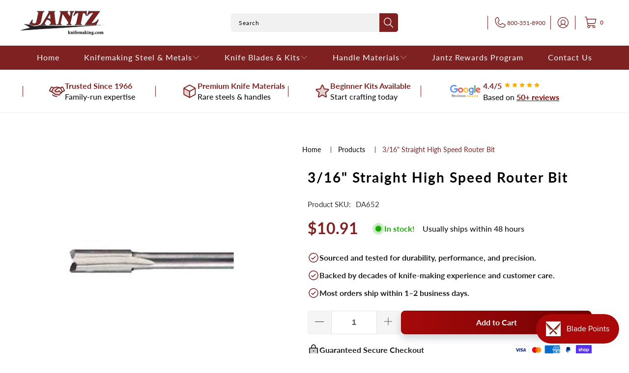

--- FILE ---
content_type: text/html; charset=utf-8
request_url: https://knifemaking.com/products/da652-3-16-straight-high-speed-router-bit
body_size: 42041
content:


 <!DOCTYPE html>
<html class="no-js no-touch" lang="en"> <head> <script src="https://ajax.googleapis.com/ajax/libs/jquery/3.6.0/jquery.min.js"></script> <!-- Google Tag Manager -->
<script>(function(w,d,s,l,i){w[l]=w[l]||[];w[l].push({'gtm.start':
new Date().getTime(),event:'gtm.js'});var f=d.getElementsByTagName(s)[0],
j=d.createElement(s),dl=l!='dataLayer'?'&l='+l:'';j.async=true;j.src=
'https://www.googletagmanager.com/gtm.js?id='+i+dl;f.parentNode.insertBefore(j,f);
})(window,document,'script','dataLayer','GTM-NW6JSQJ');</script>
<!-- End Google Tag Manager -->

<meta name="google-site-verification" content="VZnKarPCuT0uASPR2c-Z6-6lYh3d3KQzZm81dIYVFAY" /> <link rel="stylesheet" href="https://obscure-escarpment-2240.herokuapp.com/stylesheets/bcpo-front.css"> <script>var bcpo_product={"id":2402397978724,"title":"3\/16\"  Straight High Speed Router Bit","handle":"da652-3-16-straight-high-speed-router-bit","description":"\u003cp\u003e\u003cspan\u003eUse a straight router bit for \u003c\/span\u003erouting, inlaying, and mortising in wood and other soft materials. This bit cuts straight grooves. Bit is 3\/16” with a 1\/8\" shank. For use with a Dremel router attachment (sold separately).\u003c\/p\u003e","published_at":"2019-01-16T12:09:28-06:00","created_at":"2019-01-16T12:09:28-06:00","vendor":"vendor-unknown","type":"Knifemaking Tools","tags":["DA652","Knifemaking Tools: Router Bits"],"price":1091,"price_min":1091,"price_max":1091,"available":true,"price_varies":false,"compare_at_price":null,"compare_at_price_min":0,"compare_at_price_max":0,"compare_at_price_varies":false,"variants":[{"id":21435744354404,"title":"Default Title","option1":"Default Title","option2":null,"option3":null,"sku":"DA652","requires_shipping":true,"taxable":true,"featured_image":null,"available":true,"name":"3\/16\"  Straight High Speed Router Bit","public_title":null,"options":["Default Title"],"price":1091,"weight":9,"compare_at_price":null,"inventory_management":"shopify","barcode":"080596006525","requires_selling_plan":false,"selling_plan_allocations":[],"quantity_rule":{"min":1,"max":null,"increment":1}}],"images":["\/\/knifemaking.com\/cdn\/shop\/products\/Straight332RouterBitskuDA652.jpg?v=1680546574"],"featured_image":"\/\/knifemaking.com\/cdn\/shop\/products\/Straight332RouterBitskuDA652.jpg?v=1680546574","options":["Title"],"media":[{"alt":"3\/16\" Straight High Speed Router Bit - Jantz Supply ","id":24511739330696,"position":1,"preview_image":{"aspect_ratio":1.0,"height":1024,"width":1024,"src":"\/\/knifemaking.com\/cdn\/shop\/products\/Straight332RouterBitskuDA652.jpg?v=1680546574"},"aspect_ratio":1.0,"height":1024,"media_type":"image","src":"\/\/knifemaking.com\/cdn\/shop\/products\/Straight332RouterBitskuDA652.jpg?v=1680546574","width":1024}],"requires_selling_plan":false,"selling_plan_groups":[],"content":"\u003cp\u003e\u003cspan\u003eUse a straight router bit for \u003c\/span\u003erouting, inlaying, and mortising in wood and other soft materials. This bit cuts straight grooves. Bit is 3\/16” with a 1\/8\" shank. For use with a Dremel router attachment (sold separately).\u003c\/p\u003e"};  var bcpo_settings={"fallback":"default","auto_select":"on","load_main_image":"on","replaceImage":"on","border_style":"round","tooltips":"show","sold_out_style":"transparent","theme":"light","jumbo_colors":"medium","jumbo_images":"medium","circle_swatches":"","inventory_style":"amazon","override_ajax":"relentless","add_price_addons":"off","theme2":"on","money_format2":"${{amount}} USD","money_format_without_currency":"${{amount}}","show_currency":"off","file_upload_warning":"off","global_auto_image_options":"","global_color_options":"","global_colors":[{"key":"","value":"ecf42f"}]};var inventory_quantity = [];inventory_quantity.push(11);if(bcpo_product) { for (var i = 0; i <bcpo_product.variants.length; i += 1) { bcpo_product.variants[i].inventory_quantity = inventory_quantity[i]; }}window.bcpo = window.bcpo || {}; bcpo.cart = {"note":null,"attributes":{},"original_total_price":0,"total_price":0,"total_discount":0,"total_weight":0.0,"item_count":0,"items":[],"requires_shipping":false,"currency":"USD","items_subtotal_price":0,"cart_level_discount_applications":[],"checkout_charge_amount":0}; bcpo.ogFormData = FormData; bcpo.money_with_currency_format = "${{amount}} USD";bcpo.money_format = "${{amount}}";</script> <script>
    window.Store = window.Store || {};
    window.Store.id = 9517957220;</script> <meta charset="utf-8"> <meta http-equiv="cleartype" content="on"> <meta name="robots" content="index,follow"> <!-- Mobile Specific Metas --> <meta name="HandheldFriendly" content="True"> <meta name="MobileOptimized" content="320"> <meta name="viewport" content="width=device-width,initial-scale=1"> <meta name="theme-color" content="#ffffff"> <title>
      3/16&quot; Straight High-Speed Router Bit | Jantz Supply - Quality Knife Making Since 1966</title> <meta name="description" content="Order a 3/16&quot; Straight High-Speed Router Bit for use with a Dremel router attachment. Use for routing, inlaying, mortising in wood and other soft materials."/> <!-- Preconnect Domains --> <link rel="preconnect" href="https://fonts.shopifycdn.com" /> <link rel="preconnect" href="https://cdn.shopify.com" /> <link rel="preconnect" href="https://v.shopify.com" /> <link rel="preconnect" href="https://cdn.shopifycloud.com" /> <link rel="preconnect" href="https://monorail-edge.shopifysvc.com"> <!-- fallback for browsers that don't support preconnect --> <link rel="dns-prefetch" href="https://fonts.shopifycdn.com" /> <link rel="dns-prefetch" href="https://cdn.shopify.com" /> <link rel="dns-prefetch" href="https://v.shopify.com" /> <link rel="dns-prefetch" href="https://cdn.shopifycloud.com" /> <link rel="dns-prefetch" href="https://monorail-edge.shopifysvc.com"> <!-- Preload Assets --> <link rel="preload" href="//knifemaking.com/cdn/shop/t/46/assets/fancybox.css?v=19278034316635137701765367352" as="style"> <link rel="preload" href="//knifemaking.com/cdn/shop/t/46/assets/styles.css?v=150236856598489632461765532857" as="style"> <link rel="preload" href="//knifemaking.com/cdn/shop/t/46/assets/jquery.min.js?v=81049236547974671631765367369" as="script"> <link rel="preload" href="//knifemaking.com/cdn/shop/t/46/assets/vendors.js?v=110606657863731852701765367410" as="script"> <link rel="preload" href="//knifemaking.com/cdn/shop/t/46/assets/sections.js?v=101325471108091185951765367437" as="script"> <link rel="preload" href="//knifemaking.com/cdn/shop/t/46/assets/utilities.js?v=179684771267404657711765367437" as="script"> <link rel="preload" href="//knifemaking.com/cdn/shop/t/46/assets/app.js?v=158359464742694423361765367437" as="script"> <!-- Stylesheet for Fancybox library --> <link href="//knifemaking.com/cdn/shop/t/46/assets/fancybox.css?v=19278034316635137701765367352" rel="stylesheet" type="text/css" media="all" /> <!-- Stylesheets for Turbo --> <link href="//knifemaking.com/cdn/shop/t/46/assets/styles.css?v=150236856598489632461765532857" rel="stylesheet" type="text/css" media="all" /> <script>
      window.lazySizesConfig = window.lazySizesConfig || {};

      lazySizesConfig.expand = 300;
      lazySizesConfig.loadHidden = false;

      /*! lazysizes - v5.2.2 - bgset plugin */
      !function(e,t){var a=function(){t(e.lazySizes),e.removeEventListener("lazyunveilread",a,!0)};t=t.bind(null,e,e.document),"object"==typeof module&&module.exports?t(require("lazysizes")):"function"==typeof define&&define.amd?define(["lazysizes"],t):e.lazySizes?a():e.addEventListener("lazyunveilread",a,!0)}(window,function(e,z,g){"use strict";var c,y,b,f,i,s,n,v,m;e.addEventListener&&(c=g.cfg,y=/\s+/g,b=/\s*\|\s+|\s+\|\s*/g,f=/^(.+?)(?:\s+\[\s*(.+?)\s*\])(?:\s+\[\s*(.+?)\s*\])?$/,i=/^\s*\(*\s*type\s*:\s*(.+?)\s*\)*\s*$/,s=/\(|\)|'/,n={contain:1,cover:1},v=function(e,t){var a;t&&((a=t.match(i))&&a[1]?e.setAttribute("type",a[1]):e.setAttribute("media",c.customMedia[t]||t))},m=function(e){var t,a,i,r;e.target._lazybgset&&(a=(t=e.target)._lazybgset,(i=t.currentSrc||t.src)&&((r=g.fire(a,"bgsetproxy",{src:i,useSrc:s.test(i)?JSON.stringify(i):i})).defaultPrevented||(a.style.backgroundImage="url("+r.detail.useSrc+")")),t._lazybgsetLoading&&(g.fire(a,"_lazyloaded",{},!1,!0),delete t._lazybgsetLoading))},addEventListener("lazybeforeunveil",function(e){var t,a,i,r,s,n,l,d,o,u;!e.defaultPrevented&&(t=e.target.getAttribute("data-bgset"))&&(o=e.target,(u=z.createElement("img")).alt="",u._lazybgsetLoading=!0,e.detail.firesLoad=!0,a=t,i=o,r=u,s=z.createElement("picture"),n=i.getAttribute(c.sizesAttr),l=i.getAttribute("data-ratio"),d=i.getAttribute("data-optimumx"),i._lazybgset&&i._lazybgset.parentNode==i&&i.removeChild(i._lazybgset),Object.defineProperty(r,"_lazybgset",{value:i,writable:!0}),Object.defineProperty(i,"_lazybgset",{value:s,writable:!0}),a=a.replace(y," ").split(b),s.style.display="none",r.className=c.lazyClass,1!=a.length||n||(n="auto"),a.forEach(function(e){var t,a=z.createElement("source");n&&"auto"!=n&&a.setAttribute("sizes",n),(t=e.match(f))?(a.setAttribute(c.srcsetAttr,t[1]),v(a,t[2]),v(a,t[3])):a.setAttribute(c.srcsetAttr,e),s.appendChild(a)}),n&&(r.setAttribute(c.sizesAttr,n),i.removeAttribute(c.sizesAttr),i.removeAttribute("sizes")),d&&r.setAttribute("data-optimumx",d),l&&r.setAttribute("data-ratio",l),s.appendChild(r),i.appendChild(s),setTimeout(function(){g.loader.unveil(u),g.rAF(function(){g.fire(u,"_lazyloaded",{},!0,!0),u.complete&&m({target:u})})}))}),z.addEventListener("load",m,!0),e.addEventListener("lazybeforesizes",function(e){var t,a,i,r;e.detail.instance==g&&e.target._lazybgset&&e.detail.dataAttr&&(t=e.target._lazybgset,i=t,r=(getComputedStyle(i)||{getPropertyValue:function(){}}).getPropertyValue("background-size"),!n[r]&&n[i.style.backgroundSize]&&(r=i.style.backgroundSize),n[a=r]&&(e.target._lazysizesParentFit=a,g.rAF(function(){e.target.setAttribute("data-parent-fit",a),e.target._lazysizesParentFit&&delete e.target._lazysizesParentFit})))},!0),z.documentElement.addEventListener("lazybeforesizes",function(e){var t,a;!e.defaultPrevented&&e.target._lazybgset&&e.detail.instance==g&&(e.detail.width=(t=e.target._lazybgset,a=g.gW(t,t.parentNode),(!t._lazysizesWidth||a>t._lazysizesWidth)&&(t._lazysizesWidth=a),t._lazysizesWidth))}))});

      /*! lazysizes - v5.2.2 */
      !function(e){var t=function(u,D,f){"use strict";var k,H;if(function(){var e;var t={lazyClass:"lazyload",loadedClass:"lazyloaded",loadingClass:"lazyloading",preloadClass:"lazypreload",errorClass:"lazyerror",autosizesClass:"lazyautosizes",srcAttr:"data-src",srcsetAttr:"data-srcset",sizesAttr:"data-sizes",minSize:40,customMedia:{},init:true,expFactor:1.5,hFac:.8,loadMode:2,loadHidden:true,ricTimeout:0,throttleDelay:125};H=u.lazySizesConfig||u.lazysizesConfig||{};for(e in t){if(!(e in H)){H[e]=t[e]}}}(),!D||!D.getElementsByClassName){return{init:function(){},cfg:H,noSupport:true}}var O=D.documentElement,a=u.HTMLPictureElement,P="addEventListener",$="getAttribute",q=u[P].bind(u),I=u.setTimeout,U=u.requestAnimationFrame||I,l=u.requestIdleCallback,j=/^picture$/i,r=["load","error","lazyincluded","_lazyloaded"],i={},G=Array.prototype.forEach,J=function(e,t){if(!i[t]){i[t]=new RegExp("(\\s|^)"+t+"(\\s|$)")}return i[t].test(e[$]("class")||"")&&i[t]},K=function(e,t){if(!J(e,t)){e.setAttribute("class",(e[$]("class")||"").trim()+" "+t)}},Q=function(e,t){var i;if(i=J(e,t)){e.setAttribute("class",(e[$]("class")||"").replace(i," "))}},V=function(t,i,e){var a=e?P:"removeEventListener";if(e){V(t,i)}r.forEach(function(e){t[a](e,i)})},X=function(e,t,i,a,r){var n=D.createEvent("Event");if(!i){i={}}i.instance=k;n.initEvent(t,!a,!r);n.detail=i;e.dispatchEvent(n);return n},Y=function(e,t){var i;if(!a&&(i=u.picturefill||H.pf)){if(t&&t.src&&!e[$]("srcset")){e.setAttribute("srcset",t.src)}i({reevaluate:true,elements:[e]})}else if(t&&t.src){e.src=t.src}},Z=function(e,t){return(getComputedStyle(e,null)||{})[t]},s=function(e,t,i){i=i||e.offsetWidth;while(i<H.minSize&&t&&!e._lazysizesWidth){i=t.offsetWidth;t=t.parentNode}return i},ee=function(){var i,a;var t=[];var r=[];var n=t;var s=function(){var e=n;n=t.length?r:t;i=true;a=false;while(e.length){e.shift()()}i=false};var e=function(e,t){if(i&&!t){e.apply(this,arguments)}else{n.push(e);if(!a){a=true;(D.hidden?I:U)(s)}}};e._lsFlush=s;return e}(),te=function(i,e){return e?function(){ee(i)}:function(){var e=this;var t=arguments;ee(function(){i.apply(e,t)})}},ie=function(e){var i;var a=0;var r=H.throttleDelay;var n=H.ricTimeout;var t=function(){i=false;a=f.now();e()};var s=l&&n>49?function(){l(t,{timeout:n});if(n!==H.ricTimeout){n=H.ricTimeout}}:te(function(){I(t)},true);return function(e){var t;if(e=e===true){n=33}if(i){return}i=true;t=r-(f.now()-a);if(t<0){t=0}if(e||t<9){s()}else{I(s,t)}}},ae=function(e){var t,i;var a=99;var r=function(){t=null;e()};var n=function(){var e=f.now()-i;if(e<a){I(n,a-e)}else{(l||r)(r)}};return function(){i=f.now();if(!t){t=I(n,a)}}},e=function(){var v,m,c,h,e;var y,z,g,p,C,b,A;var n=/^img$/i;var d=/^iframe$/i;var E="onscroll"in u&&!/(gle|ing)bot/.test(navigator.userAgent);var _=0;var w=0;var N=0;var M=-1;var x=function(e){N--;if(!e||N<0||!e.target){N=0}};var W=function(e){if(A==null){A=Z(D.body,"visibility")=="hidden"}return A||!(Z(e.parentNode,"visibility")=="hidden"&&Z(e,"visibility")=="hidden")};var S=function(e,t){var i;var a=e;var r=W(e);g-=t;b+=t;p-=t;C+=t;while(r&&(a=a.offsetParent)&&a!=D.body&&a!=O){r=(Z(a,"opacity")||1)>0;if(r&&Z(a,"overflow")!="visible"){i=a.getBoundingClientRect();r=C>i.left&&p<i.right&&b>i.top-1&&g<i.bottom+1}}return r};var t=function(){var e,t,i,a,r,n,s,l,o,u,f,c;var d=k.elements;if((h=H.loadMode)&&N<8&&(e=d.length)){t=0;M++;for(;t<e;t++){if(!d[t]||d[t]._lazyRace){continue}if(!E||k.prematureUnveil&&k.prematureUnveil(d[t])){R(d[t]);continue}if(!(l=d[t][$]("data-expand"))||!(n=l*1)){n=w}if(!u){u=!H.expand||H.expand<1?O.clientHeight>500&&O.clientWidth>500?500:370:H.expand;k._defEx=u;f=u*H.expFactor;c=H.hFac;A=null;if(w<f&&N<1&&M>2&&h>2&&!D.hidden){w=f;M=0}else if(h>1&&M>1&&N<6){w=u}else{w=_}}if(o!==n){y=innerWidth+n*c;z=innerHeight+n;s=n*-1;o=n}i=d[t].getBoundingClientRect();if((b=i.bottom)>=s&&(g=i.top)<=z&&(C=i.right)>=s*c&&(p=i.left)<=y&&(b||C||p||g)&&(H.loadHidden||W(d[t]))&&(m&&N<3&&!l&&(h<3||M<4)||S(d[t],n))){R(d[t]);r=true;if(N>9){break}}else if(!r&&m&&!a&&N<4&&M<4&&h>2&&(v[0]||H.preloadAfterLoad)&&(v[0]||!l&&(b||C||p||g||d[t][$](H.sizesAttr)!="auto"))){a=v[0]||d[t]}}if(a&&!r){R(a)}}};var i=ie(t);var B=function(e){var t=e.target;if(t._lazyCache){delete t._lazyCache;return}x(e);K(t,H.loadedClass);Q(t,H.loadingClass);V(t,L);X(t,"lazyloaded")};var a=te(B);var L=function(e){a({target:e.target})};var T=function(t,i){try{t.contentWindow.location.replace(i)}catch(e){t.src=i}};var F=function(e){var t;var i=e[$](H.srcsetAttr);if(t=H.customMedia[e[$]("data-media")||e[$]("media")]){e.setAttribute("media",t)}if(i){e.setAttribute("srcset",i)}};var s=te(function(t,e,i,a,r){var n,s,l,o,u,f;if(!(u=X(t,"lazybeforeunveil",e)).defaultPrevented){if(a){if(i){K(t,H.autosizesClass)}else{t.setAttribute("sizes",a)}}s=t[$](H.srcsetAttr);n=t[$](H.srcAttr);if(r){l=t.parentNode;o=l&&j.test(l.nodeName||"")}f=e.firesLoad||"src"in t&&(s||n||o);u={target:t};K(t,H.loadingClass);if(f){clearTimeout(c);c=I(x,2500);V(t,L,true)}if(o){G.call(l.getElementsByTagName("source"),F)}if(s){t.setAttribute("srcset",s)}else if(n&&!o){if(d.test(t.nodeName)){T(t,n)}else{t.src=n}}if(r&&(s||o)){Y(t,{src:n})}}if(t._lazyRace){delete t._lazyRace}Q(t,H.lazyClass);ee(function(){var e=t.complete&&t.naturalWidth>1;if(!f||e){if(e){K(t,"ls-is-cached")}B(u);t._lazyCache=true;I(function(){if("_lazyCache"in t){delete t._lazyCache}},9)}if(t.loading=="lazy"){N--}},true)});var R=function(e){if(e._lazyRace){return}var t;var i=n.test(e.nodeName);var a=i&&(e[$](H.sizesAttr)||e[$]("sizes"));var r=a=="auto";if((r||!m)&&i&&(e[$]("src")||e.srcset)&&!e.complete&&!J(e,H.errorClass)&&J(e,H.lazyClass)){return}t=X(e,"lazyunveilread").detail;if(r){re.updateElem(e,true,e.offsetWidth)}e._lazyRace=true;N++;s(e,t,r,a,i)};var r=ae(function(){H.loadMode=3;i()});var l=function(){if(H.loadMode==3){H.loadMode=2}r()};var o=function(){if(m){return}if(f.now()-e<999){I(o,999);return}m=true;H.loadMode=3;i();q("scroll",l,true)};return{_:function(){e=f.now();k.elements=D.getElementsByClassName(H.lazyClass);v=D.getElementsByClassName(H.lazyClass+" "+H.preloadClass);q("scroll",i,true);q("resize",i,true);q("pageshow",function(e){if(e.persisted){var t=D.querySelectorAll("."+H.loadingClass);if(t.length&&t.forEach){U(function(){t.forEach(function(e){if(e.complete){R(e)}})})}}});if(u.MutationObserver){new MutationObserver(i).observe(O,{childList:true,subtree:true,attributes:true})}else{O[P]("DOMNodeInserted",i,true);O[P]("DOMAttrModified",i,true);setInterval(i,999)}q("hashchange",i,true);["focus","mouseover","click","load","transitionend","animationend"].forEach(function(e){D[P](e,i,true)});if(/d$|^c/.test(D.readyState)){o()}else{q("load",o);D[P]("DOMContentLoaded",i);I(o,2e4)}if(k.elements.length){t();ee._lsFlush()}else{i()}},checkElems:i,unveil:R,_aLSL:l}}(),re=function(){var i;var n=te(function(e,t,i,a){var r,n,s;e._lazysizesWidth=a;a+="px";e.setAttribute("sizes",a);if(j.test(t.nodeName||"")){r=t.getElementsByTagName("source");for(n=0,s=r.length;n<s;n++){r[n].setAttribute("sizes",a)}}if(!i.detail.dataAttr){Y(e,i.detail)}});var a=function(e,t,i){var a;var r=e.parentNode;if(r){i=s(e,r,i);a=X(e,"lazybeforesizes",{width:i,dataAttr:!!t});if(!a.defaultPrevented){i=a.detail.width;if(i&&i!==e._lazysizesWidth){n(e,r,a,i)}}}};var e=function(){var e;var t=i.length;if(t){e=0;for(;e<t;e++){a(i[e])}}};var t=ae(e);return{_:function(){i=D.getElementsByClassName(H.autosizesClass);q("resize",t)},checkElems:t,updateElem:a}}(),t=function(){if(!t.i&&D.getElementsByClassName){t.i=true;re._();e._()}};return I(function(){H.init&&t()}),k={cfg:H,autoSizer:re,loader:e,init:t,uP:Y,aC:K,rC:Q,hC:J,fire:X,gW:s,rAF:ee}}(e,e.document,Date);e.lazySizes=t,"object"==typeof module&&module.exports&&(module.exports=t)}("undefined"!=typeof window?window:{});</script> <!-- Icons --> <link rel="shortcut icon" type="image/x-icon" href="//knifemaking.com/cdn/shop/files/eagle_180x180.png?v=1613684805"> <link rel="apple-touch-icon" href="//knifemaking.com/cdn/shop/files/eagle_180x180.png?v=1613684805"/> <link rel="apple-touch-icon" sizes="57x57" href="//knifemaking.com/cdn/shop/files/eagle_57x57.png?v=1613684805"/> <link rel="apple-touch-icon" sizes="60x60" href="//knifemaking.com/cdn/shop/files/eagle_60x60.png?v=1613684805"/> <link rel="apple-touch-icon" sizes="72x72" href="//knifemaking.com/cdn/shop/files/eagle_72x72.png?v=1613684805"/> <link rel="apple-touch-icon" sizes="76x76" href="//knifemaking.com/cdn/shop/files/eagle_76x76.png?v=1613684805"/> <link rel="apple-touch-icon" sizes="114x114" href="//knifemaking.com/cdn/shop/files/eagle_114x114.png?v=1613684805"/> <link rel="apple-touch-icon" sizes="180x180" href="//knifemaking.com/cdn/shop/files/eagle_180x180.png?v=1613684805"/> <link rel="apple-touch-icon" sizes="228x228" href="//knifemaking.com/cdn/shop/files/eagle_228x228.png?v=1613684805"/> <link rel="canonical" href="https://knifemaking.com/products/da652-3-16-straight-high-speed-router-bit"/> <script src="//knifemaking.com/cdn/shop/t/46/assets/jquery.min.js?v=81049236547974671631765367369" defer></script> <script src="//knifemaking.com/cdn/shop/t/46/assets/currencies.js?v=104585741455031924401765367348" defer></script> <script>
      window.PXUTheme = window.PXUTheme || {};
      window.PXUTheme.version = '8.3.0';
      window.PXUTheme.name = 'Turbo';</script>
    


    
<template id="price-ui"><span class="price " data-price></span><span class="compare-at-price" data-compare-at-price></span><span class="unit-pricing" data-unit-pricing></span></template> <template id="price-ui-badge"><div class="price-ui-badge__sticker price-ui-badge__sticker--"> <span class="price-ui-badge__sticker-text" data-badge></span></div></template> <template id="price-ui__price"><span class="money" data-price></span></template> <template id="price-ui__price-range"><span class="price-min" data-price-min><span class="money" data-price></span></span> - <span class="price-max" data-price-max><span class="money" data-price></span></span></template> <template id="price-ui__unit-pricing"><span class="unit-quantity" data-unit-quantity></span> | <span class="unit-price" data-unit-price><span class="money" data-price></span></span> / <span class="unit-measurement" data-unit-measurement></span></template> <template id="price-ui-badge__percent-savings-range">Save up to <span data-price-percent></span>%</template> <template id="price-ui-badge__percent-savings">Save <span data-price-percent></span>%</template> <template id="price-ui-badge__price-savings-range">Save up to <span class="money" data-price></span></template> <template id="price-ui-badge__price-savings">Save <span class="money" data-price></span></template> <template id="price-ui-badge__on-sale">Sale</template> <template id="price-ui-badge__sold-out">Sold out</template> <template id="price-ui-badge__in-stock">In stock</template> <script>
      
window.PXUTheme = window.PXUTheme || {};


window.PXUTheme.theme_settings = {};
window.PXUTheme.currency = {};
window.PXUTheme.routes = window.PXUTheme.routes || {};


window.PXUTheme.theme_settings.display_tos_checkbox = false;
window.PXUTheme.theme_settings.go_to_checkout = true;
window.PXUTheme.theme_settings.cart_action = "ajax";
window.PXUTheme.theme_settings.cart_shipping_calculator = false;


window.PXUTheme.theme_settings.collection_swatches = true;
window.PXUTheme.theme_settings.collection_secondary_image = false;


window.PXUTheme.currency.show_multiple_currencies = false;
window.PXUTheme.currency.shop_currency = "USD";
window.PXUTheme.currency.default_currency = "USD";
window.PXUTheme.currency.display_format = "money_format";
window.PXUTheme.currency.money_format = "${{amount}}";
window.PXUTheme.currency.money_format_no_currency = "${{amount}}";
window.PXUTheme.currency.money_format_currency = "${{amount}} USD";
window.PXUTheme.currency.native_multi_currency = true;
window.PXUTheme.currency.iso_code = "USD";
window.PXUTheme.currency.symbol = "$";


window.PXUTheme.theme_settings.display_inventory_left = false;
window.PXUTheme.theme_settings.inventory_threshold = 41;
window.PXUTheme.theme_settings.limit_quantity = false;


window.PXUTheme.theme_settings.menu_position = null;


window.PXUTheme.theme_settings.newsletter_popup = false;
window.PXUTheme.theme_settings.newsletter_popup_days = "0";
window.PXUTheme.theme_settings.newsletter_popup_mobile = false;
window.PXUTheme.theme_settings.newsletter_popup_seconds = 0;


window.PXUTheme.theme_settings.pagination_type = "basic_pagination";


window.PXUTheme.theme_settings.enable_shopify_collection_badges = true;
window.PXUTheme.theme_settings.quick_shop_thumbnail_position = "bottom-thumbnails";
window.PXUTheme.theme_settings.product_form_style = "select";
window.PXUTheme.theme_settings.sale_banner_enabled = true;
window.PXUTheme.theme_settings.display_savings = true;
window.PXUTheme.theme_settings.display_sold_out_price = true;
window.PXUTheme.theme_settings.free_text = "Free";
window.PXUTheme.theme_settings.video_looping = null;
window.PXUTheme.theme_settings.quick_shop_style = "popup";
window.PXUTheme.theme_settings.hover_enabled = false;


window.PXUTheme.routes.cart_url = "/cart";
window.PXUTheme.routes.root_url = "/";
window.PXUTheme.routes.search_url = "/search";
window.PXUTheme.routes.all_products_collection_url = "/collections/all";
window.PXUTheme.routes.product_recommendations_url = "/recommendations/products";


window.PXUTheme.theme_settings.image_loading_style = "blur-up";


window.PXUTheme.theme_settings.search_option = "product,page,article";
window.PXUTheme.theme_settings.search_items_to_display = 6;
window.PXUTheme.theme_settings.enable_autocomplete = true;


window.PXUTheme.theme_settings.page_dots_enabled = false;
window.PXUTheme.theme_settings.slideshow_arrow_size = "bold";


window.PXUTheme.theme_settings.quick_shop_enabled = false;


window.PXUTheme.translation = {};


window.PXUTheme.translation.agree_to_terms_warning = "You must agree with the terms and conditions to checkout.";
window.PXUTheme.translation.one_item_left = "item left";
window.PXUTheme.translation.items_left_text = "items left";
window.PXUTheme.translation.cart_savings_text = "Total Savings";
window.PXUTheme.translation.cart_discount_text = "Discount";
window.PXUTheme.translation.cart_subtotal_text = "Subtotal";
window.PXUTheme.translation.cart_remove_text = "Remove";
window.PXUTheme.translation.cart_free_text = "Free";


window.PXUTheme.translation.newsletter_success_text = "Thank you for joining our mailing list!";


window.PXUTheme.translation.notify_email = "Enter your email address...";
window.PXUTheme.translation.notify_email_value = "Translation missing: en.contact.fields.email";
window.PXUTheme.translation.notify_email_send = "Send";
window.PXUTheme.translation.notify_message_first = "Please notify me when ";
window.PXUTheme.translation.notify_message_last = " becomes available - ";
window.PXUTheme.translation.notify_success_text = "Thanks! We will notify you when this product becomes available!";


window.PXUTheme.translation.add_to_cart = "Add to Cart";
window.PXUTheme.translation.coming_soon_text = "Coming Soon";
window.PXUTheme.translation.sold_out_text = "Sold Out";
window.PXUTheme.translation.sale_text = "Sale";
window.PXUTheme.translation.savings_text = "You Save";
window.PXUTheme.translation.from_text = "from";
window.PXUTheme.translation.new_text = "New";
window.PXUTheme.translation.pre_order_text = "Pre-Order";
window.PXUTheme.translation.unavailable_text = "Unavailable";


window.PXUTheme.translation.all_results = "View all results";
window.PXUTheme.translation.no_results = "Sorry, no results!";


window.PXUTheme.media_queries = {};
window.PXUTheme.media_queries.small = window.matchMedia( "(max-width: 480px)" );
window.PXUTheme.media_queries.medium = window.matchMedia( "(max-width: 798px)" );
window.PXUTheme.media_queries.large = window.matchMedia( "(min-width: 799px)" );
window.PXUTheme.media_queries.larger = window.matchMedia( "(min-width: 960px)" );
window.PXUTheme.media_queries.xlarge = window.matchMedia( "(min-width: 1200px)" );
window.PXUTheme.media_queries.ie10 = window.matchMedia( "all and (-ms-high-contrast: none), (-ms-high-contrast: active)" );
window.PXUTheme.media_queries.tablet = window.matchMedia( "only screen and (min-width: 799px) and (max-width: 1024px)" );
window.PXUTheme.media_queries.mobile_and_tablet = window.matchMedia( "(max-width: 1024px)" );</script> <script src="//knifemaking.com/cdn/shop/t/46/assets/vendors.js?v=110606657863731852701765367410" defer></script> <script src="//knifemaking.com/cdn/shop/t/46/assets/sections.js?v=101325471108091185951765367437" defer></script> <script src="//knifemaking.com/cdn/shop/t/46/assets/utilities.js?v=179684771267404657711765367437" defer></script> <script src="//knifemaking.com/cdn/shop/t/46/assets/app.js?v=158359464742694423361765367437" defer></script> <script src="//knifemaking.com/cdn/shop/t/46/assets/instantclick.min.js?v=20092422000980684151765367365" data-no-instant defer></script> <script data-no-instant>
        window.addEventListener('DOMContentLoaded', function() {

          function inIframe() {
            try {
              return window.self !== window.top;
            } catch (e) {
              return true;
            }
          }

          if (!inIframe()){
            InstantClick.on('change', function() {

              $('head script[src*="shopify"]').each(function() {
                var script = document.createElement('script');
                script.type = 'text/javascript';
                script.src = $(this).attr('src');

                $('body').append(script);
              });

              $('body').removeClass('fancybox-active');
              $.fancybox.destroy();

              InstantClick.init();

            });
          }
        });</script> <script></script> <script>window.performance && window.performance.mark && window.performance.mark('shopify.content_for_header.start');</script><meta name="google-site-verification" content="bWnpzDO4J-TLaceDbyz_tYKcfJ69ATs0MsA1MT-5FQs">
<meta name="google-site-verification" content="usERTf5c3qE587I7BCQMGh8CY_9adRPFu6-bMqSh748">
<meta id="shopify-digital-wallet" name="shopify-digital-wallet" content="/9517957220/digital_wallets/dialog">
<meta name="shopify-checkout-api-token" content="11c59e6fbc192013de5d23e38b5b85e3">
<meta id="in-context-paypal-metadata" data-shop-id="9517957220" data-venmo-supported="false" data-environment="production" data-locale="en_US" data-paypal-v4="true" data-currency="USD">
<link rel="alternate" type="application/json+oembed" href="https://knifemaking.com/products/da652-3-16-straight-high-speed-router-bit.oembed">
<script async="async" src="/checkouts/internal/preloads.js?locale=en-US"></script>
<link rel="preconnect" href="https://shop.app" crossorigin="anonymous">
<script async="async" src="https://shop.app/checkouts/internal/preloads.js?locale=en-US&shop_id=9517957220" crossorigin="anonymous"></script>
<script id="apple-pay-shop-capabilities" type="application/json">{"shopId":9517957220,"countryCode":"US","currencyCode":"USD","merchantCapabilities":["supports3DS"],"merchantId":"gid:\/\/shopify\/Shop\/9517957220","merchantName":"Jantz Supply","requiredBillingContactFields":["postalAddress","email","phone"],"requiredShippingContactFields":["postalAddress","email","phone"],"shippingType":"shipping","supportedNetworks":["visa","masterCard","amex","discover","elo","jcb"],"total":{"type":"pending","label":"Jantz Supply","amount":"1.00"},"shopifyPaymentsEnabled":true,"supportsSubscriptions":true}</script>
<script id="shopify-features" type="application/json">{"accessToken":"11c59e6fbc192013de5d23e38b5b85e3","betas":["rich-media-storefront-analytics"],"domain":"knifemaking.com","predictiveSearch":true,"shopId":9517957220,"locale":"en"}</script>
<script>var Shopify = Shopify || {};
Shopify.shop = "jantz-supply.myshopify.com";
Shopify.locale = "en";
Shopify.currency = {"active":"USD","rate":"1.0"};
Shopify.country = "US";
Shopify.theme = {"name":"New Header, Nav \u0026 Product LIVE - AP Dec 2025","id":145437163656,"schema_name":"Turbo","schema_version":"8.3.0","theme_store_id":null,"role":"main"};
Shopify.theme.handle = "null";
Shopify.theme.style = {"id":null,"handle":null};
Shopify.cdnHost = "knifemaking.com/cdn";
Shopify.routes = Shopify.routes || {};
Shopify.routes.root = "/";</script>
<script type="module">!function(o){(o.Shopify=o.Shopify||{}).modules=!0}(window);</script>
<script>!function(o){function n(){var o=[];function n(){o.push(Array.prototype.slice.apply(arguments))}return n.q=o,n}var t=o.Shopify=o.Shopify||{};t.loadFeatures=n(),t.autoloadFeatures=n()}(window);</script>
<script>
  window.ShopifyPay = window.ShopifyPay || {};
  window.ShopifyPay.apiHost = "shop.app\/pay";
  window.ShopifyPay.redirectState = null;
</script>
<script id="shop-js-analytics" type="application/json">{"pageType":"product"}</script>
<script defer="defer" async type="module" src="//knifemaking.com/cdn/shopifycloud/shop-js/modules/v2/client.init-shop-cart-sync_BT-GjEfc.en.esm.js"></script>
<script defer="defer" async type="module" src="//knifemaking.com/cdn/shopifycloud/shop-js/modules/v2/chunk.common_D58fp_Oc.esm.js"></script>
<script defer="defer" async type="module" src="//knifemaking.com/cdn/shopifycloud/shop-js/modules/v2/chunk.modal_xMitdFEc.esm.js"></script>
<script type="module">
  await import("//knifemaking.com/cdn/shopifycloud/shop-js/modules/v2/client.init-shop-cart-sync_BT-GjEfc.en.esm.js");
await import("//knifemaking.com/cdn/shopifycloud/shop-js/modules/v2/chunk.common_D58fp_Oc.esm.js");
await import("//knifemaking.com/cdn/shopifycloud/shop-js/modules/v2/chunk.modal_xMitdFEc.esm.js");

  window.Shopify.SignInWithShop?.initShopCartSync?.({"fedCMEnabled":true,"windoidEnabled":true});

</script>
<script defer="defer" async type="module" src="//knifemaking.com/cdn/shopifycloud/shop-js/modules/v2/client.payment-terms_Ci9AEqFq.en.esm.js"></script>
<script defer="defer" async type="module" src="//knifemaking.com/cdn/shopifycloud/shop-js/modules/v2/chunk.common_D58fp_Oc.esm.js"></script>
<script defer="defer" async type="module" src="//knifemaking.com/cdn/shopifycloud/shop-js/modules/v2/chunk.modal_xMitdFEc.esm.js"></script>
<script type="module">
  await import("//knifemaking.com/cdn/shopifycloud/shop-js/modules/v2/client.payment-terms_Ci9AEqFq.en.esm.js");
await import("//knifemaking.com/cdn/shopifycloud/shop-js/modules/v2/chunk.common_D58fp_Oc.esm.js");
await import("//knifemaking.com/cdn/shopifycloud/shop-js/modules/v2/chunk.modal_xMitdFEc.esm.js");

  
</script>
<script>
  window.Shopify = window.Shopify || {};
  if (!window.Shopify.featureAssets) window.Shopify.featureAssets = {};
  window.Shopify.featureAssets['shop-js'] = {"shop-cart-sync":["modules/v2/client.shop-cart-sync_DZOKe7Ll.en.esm.js","modules/v2/chunk.common_D58fp_Oc.esm.js","modules/v2/chunk.modal_xMitdFEc.esm.js"],"init-fed-cm":["modules/v2/client.init-fed-cm_B6oLuCjv.en.esm.js","modules/v2/chunk.common_D58fp_Oc.esm.js","modules/v2/chunk.modal_xMitdFEc.esm.js"],"shop-cash-offers":["modules/v2/client.shop-cash-offers_D2sdYoxE.en.esm.js","modules/v2/chunk.common_D58fp_Oc.esm.js","modules/v2/chunk.modal_xMitdFEc.esm.js"],"shop-login-button":["modules/v2/client.shop-login-button_QeVjl5Y3.en.esm.js","modules/v2/chunk.common_D58fp_Oc.esm.js","modules/v2/chunk.modal_xMitdFEc.esm.js"],"pay-button":["modules/v2/client.pay-button_DXTOsIq6.en.esm.js","modules/v2/chunk.common_D58fp_Oc.esm.js","modules/v2/chunk.modal_xMitdFEc.esm.js"],"shop-button":["modules/v2/client.shop-button_DQZHx9pm.en.esm.js","modules/v2/chunk.common_D58fp_Oc.esm.js","modules/v2/chunk.modal_xMitdFEc.esm.js"],"avatar":["modules/v2/client.avatar_BTnouDA3.en.esm.js"],"init-windoid":["modules/v2/client.init-windoid_CR1B-cfM.en.esm.js","modules/v2/chunk.common_D58fp_Oc.esm.js","modules/v2/chunk.modal_xMitdFEc.esm.js"],"init-shop-for-new-customer-accounts":["modules/v2/client.init-shop-for-new-customer-accounts_C_vY_xzh.en.esm.js","modules/v2/client.shop-login-button_QeVjl5Y3.en.esm.js","modules/v2/chunk.common_D58fp_Oc.esm.js","modules/v2/chunk.modal_xMitdFEc.esm.js"],"init-shop-email-lookup-coordinator":["modules/v2/client.init-shop-email-lookup-coordinator_BI7n9ZSv.en.esm.js","modules/v2/chunk.common_D58fp_Oc.esm.js","modules/v2/chunk.modal_xMitdFEc.esm.js"],"init-shop-cart-sync":["modules/v2/client.init-shop-cart-sync_BT-GjEfc.en.esm.js","modules/v2/chunk.common_D58fp_Oc.esm.js","modules/v2/chunk.modal_xMitdFEc.esm.js"],"shop-toast-manager":["modules/v2/client.shop-toast-manager_DiYdP3xc.en.esm.js","modules/v2/chunk.common_D58fp_Oc.esm.js","modules/v2/chunk.modal_xMitdFEc.esm.js"],"init-customer-accounts":["modules/v2/client.init-customer-accounts_D9ZNqS-Q.en.esm.js","modules/v2/client.shop-login-button_QeVjl5Y3.en.esm.js","modules/v2/chunk.common_D58fp_Oc.esm.js","modules/v2/chunk.modal_xMitdFEc.esm.js"],"init-customer-accounts-sign-up":["modules/v2/client.init-customer-accounts-sign-up_iGw4briv.en.esm.js","modules/v2/client.shop-login-button_QeVjl5Y3.en.esm.js","modules/v2/chunk.common_D58fp_Oc.esm.js","modules/v2/chunk.modal_xMitdFEc.esm.js"],"shop-follow-button":["modules/v2/client.shop-follow-button_CqMgW2wH.en.esm.js","modules/v2/chunk.common_D58fp_Oc.esm.js","modules/v2/chunk.modal_xMitdFEc.esm.js"],"checkout-modal":["modules/v2/client.checkout-modal_xHeaAweL.en.esm.js","modules/v2/chunk.common_D58fp_Oc.esm.js","modules/v2/chunk.modal_xMitdFEc.esm.js"],"shop-login":["modules/v2/client.shop-login_D91U-Q7h.en.esm.js","modules/v2/chunk.common_D58fp_Oc.esm.js","modules/v2/chunk.modal_xMitdFEc.esm.js"],"lead-capture":["modules/v2/client.lead-capture_BJmE1dJe.en.esm.js","modules/v2/chunk.common_D58fp_Oc.esm.js","modules/v2/chunk.modal_xMitdFEc.esm.js"],"payment-terms":["modules/v2/client.payment-terms_Ci9AEqFq.en.esm.js","modules/v2/chunk.common_D58fp_Oc.esm.js","modules/v2/chunk.modal_xMitdFEc.esm.js"]};
</script>
<script>(function() {
  var isLoaded = false;
  function asyncLoad() {
    if (isLoaded) return;
    isLoaded = true;
    var urls = ["https:\/\/zooomyapps.com\/morelikethis\/ZooomyRelated.js?shop=jantz-supply.myshopify.com","https:\/\/zooomyapps.com\/morelikethis\/ZooomyRelatedOrderCapture.js?shop=jantz-supply.myshopify.com","https:\/\/zooomyapps.com\/morelikethis\/RelatedOrder.js?shop=jantz-supply.myshopify.com","https:\/\/hello.zonos.com\/shop-duty-tax\/hello.js?1693250412182\u0026shop=jantz-supply.myshopify.com","https:\/\/chimpstatic.com\/mcjs-connected\/js\/users\/8ef44734b2b59efa68294fb26\/2e4849700bc995efa0960c470.js?shop=jantz-supply.myshopify.com","https:\/\/customer-first-focus.b-cdn.net\/cffPCLoader_min.js?shop=jantz-supply.myshopify.com","https:\/\/ecommplugins-scripts.trustpilot.com\/v2.1\/js\/header.min.js?settings=eyJrZXkiOiJRb2dua1lMREhJWFJxcDFNIiwicyI6InNrdSJ9\u0026v=2.5\u0026shop=jantz-supply.myshopify.com","https:\/\/ecommplugins-scripts.trustpilot.com\/v2.1\/js\/success.min.js?settings=eyJrZXkiOiJRb2dua1lMREhJWFJxcDFNIiwicyI6InNrdSIsInQiOlsib3JkZXJzL2Z1bGZpbGxlZCJdLCJ2IjoiIiwiYSI6IiJ9\u0026shop=jantz-supply.myshopify.com","https:\/\/ecommplugins-trustboxsettings.trustpilot.com\/jantz-supply.myshopify.com.js?settings=1753373272639\u0026shop=jantz-supply.myshopify.com","https:\/\/widget.trustpilot.com\/bootstrap\/v5\/tp.widget.sync.bootstrap.min.js?shop=jantz-supply.myshopify.com"];
    for (var i = 0; i <urls.length; i++) {
      var s = document.createElement('script');
      s.type = 'text/javascript';
      s.async = true;
      s.src = urls[i];
      var x = document.getElementsByTagName('script')[0];
      x.parentNode.insertBefore(s, x);
    }
  };
  if(window.attachEvent) {
    window.attachEvent('onload', asyncLoad);
  } else {
    window.addEventListener('load', asyncLoad, false);
  }
})();</script>
<script id="__st">var __st={"a":9517957220,"offset":-21600,"reqid":"18aa4ef3-83e5-4b45-86fd-3cfa09167add-1769150868","pageurl":"knifemaking.com\/products\/da652-3-16-straight-high-speed-router-bit","u":"895817187398","p":"product","rtyp":"product","rid":2402397978724};</script>
<script>window.ShopifyPaypalV4VisibilityTracking = true;</script>
<script id="captcha-bootstrap">!function(){'use strict';const t='contact',e='account',n='new_comment',o=[[t,t],['blogs',n],['comments',n],[t,'customer']],c=[[e,'customer_login'],[e,'guest_login'],[e,'recover_customer_password'],[e,'create_customer']],r=t=>t.map((([t,e])=>`form[action*='/${t}']:not([data-nocaptcha='true']) input[name='form_type'][value='${e}']`)).join(','),a=t=>()=>t?[...document.querySelectorAll(t)].map((t=>t.form)):[];function s(){const t=[...o],e=r(t);return a(e)}const i='password',u='form_key',d=['recaptcha-v3-token','g-recaptcha-response','h-captcha-response',i],f=()=>{try{return window.sessionStorage}catch{return}},m='__shopify_v',_=t=>t.elements[u];function p(t,e,n=!1){try{const o=window.sessionStorage,c=JSON.parse(o.getItem(e)),{data:r}=function(t){const{data:e,action:n}=t;return t[m]||n?{data:e,action:n}:{data:t,action:n}}(c);for(const[e,n]of Object.entries(r))t.elements[e]&&(t.elements[e].value=n);n&&o.removeItem(e)}catch(o){console.error('form repopulation failed',{error:o})}}const l='form_type',E='cptcha';function T(t){t.dataset[E]=!0}const w=window,h=w.document,L='Shopify',v='ce_forms',y='captcha';let A=!1;((t,e)=>{const n=(g='f06e6c50-85a8-45c8-87d0-21a2b65856fe',I='https://cdn.shopify.com/shopifycloud/storefront-forms-hcaptcha/ce_storefront_forms_captcha_hcaptcha.v1.5.2.iife.js',D={infoText:'Protected by hCaptcha',privacyText:'Privacy',termsText:'Terms'},(t,e,n)=>{const o=w[L][v],c=o.bindForm;if(c)return c(t,g,e,D).then(n);var r;o.q.push([[t,g,e,D],n]),r=I,A||(h.body.append(Object.assign(h.createElement('script'),{id:'captcha-provider',async:!0,src:r})),A=!0)});var g,I,D;w[L]=w[L]||{},w[L][v]=w[L][v]||{},w[L][v].q=[],w[L][y]=w[L][y]||{},w[L][y].protect=function(t,e){n(t,void 0,e),T(t)},Object.freeze(w[L][y]),function(t,e,n,w,h,L){const[v,y,A,g]=function(t,e,n){const i=e?o:[],u=t?c:[],d=[...i,...u],f=r(d),m=r(i),_=r(d.filter((([t,e])=>n.includes(e))));return[a(f),a(m),a(_),s()]}(w,h,L),I=t=>{const e=t.target;return e instanceof HTMLFormElement?e:e&&e.form},D=t=>v().includes(t);t.addEventListener('submit',(t=>{const e=I(t);if(!e)return;const n=D(e)&&!e.dataset.hcaptchaBound&&!e.dataset.recaptchaBound,o=_(e),c=g().includes(e)&&(!o||!o.value);(n||c)&&t.preventDefault(),c&&!n&&(function(t){try{if(!f())return;!function(t){const e=f();if(!e)return;const n=_(t);if(!n)return;const o=n.value;o&&e.removeItem(o)}(t);const e=Array.from(Array(32),(()=>Math.random().toString(36)[2])).join('');!function(t,e){_(t)||t.append(Object.assign(document.createElement('input'),{type:'hidden',name:u})),t.elements[u].value=e}(t,e),function(t,e){const n=f();if(!n)return;const o=[...t.querySelectorAll(`input[type='${i}']`)].map((({name:t})=>t)),c=[...d,...o],r={};for(const[a,s]of new FormData(t).entries())c.includes(a)||(r[a]=s);n.setItem(e,JSON.stringify({[m]:1,action:t.action,data:r}))}(t,e)}catch(e){console.error('failed to persist form',e)}}(e),e.submit())}));const S=(t,e)=>{t&&!t.dataset[E]&&(n(t,e.some((e=>e===t))),T(t))};for(const o of['focusin','change'])t.addEventListener(o,(t=>{const e=I(t);D(e)&&S(e,y())}));const B=e.get('form_key'),M=e.get(l),P=B&&M;t.addEventListener('DOMContentLoaded',(()=>{const t=y();if(P)for(const e of t)e.elements[l].value===M&&p(e,B);[...new Set([...A(),...v().filter((t=>'true'===t.dataset.shopifyCaptcha))])].forEach((e=>S(e,t)))}))}(h,new URLSearchParams(w.location.search),n,t,e,['guest_login'])})(!0,!0)}();</script>
<script integrity="sha256-4kQ18oKyAcykRKYeNunJcIwy7WH5gtpwJnB7kiuLZ1E=" data-source-attribution="shopify.loadfeatures" defer="defer" src="//knifemaking.com/cdn/shopifycloud/storefront/assets/storefront/load_feature-a0a9edcb.js" crossorigin="anonymous"></script>
<script crossorigin="anonymous" defer="defer" src="//knifemaking.com/cdn/shopifycloud/storefront/assets/shopify_pay/storefront-65b4c6d7.js?v=20250812"></script>
<script data-source-attribution="shopify.dynamic_checkout.dynamic.init">var Shopify=Shopify||{};Shopify.PaymentButton=Shopify.PaymentButton||{isStorefrontPortableWallets:!0,init:function(){window.Shopify.PaymentButton.init=function(){};var t=document.createElement("script");t.src="https://knifemaking.com/cdn/shopifycloud/portable-wallets/latest/portable-wallets.en.js",t.type="module",document.head.appendChild(t)}};
</script>
<script data-source-attribution="shopify.dynamic_checkout.buyer_consent">
  function portableWalletsHideBuyerConsent(e){var t=document.getElementById("shopify-buyer-consent"),n=document.getElementById("shopify-subscription-policy-button");t&&n&&(t.classList.add("hidden"),t.setAttribute("aria-hidden","true"),n.removeEventListener("click",e))}function portableWalletsShowBuyerConsent(e){var t=document.getElementById("shopify-buyer-consent"),n=document.getElementById("shopify-subscription-policy-button");t&&n&&(t.classList.remove("hidden"),t.removeAttribute("aria-hidden"),n.addEventListener("click",e))}window.Shopify?.PaymentButton&&(window.Shopify.PaymentButton.hideBuyerConsent=portableWalletsHideBuyerConsent,window.Shopify.PaymentButton.showBuyerConsent=portableWalletsShowBuyerConsent);
</script>
<script data-source-attribution="shopify.dynamic_checkout.cart.bootstrap">document.addEventListener("DOMContentLoaded",(function(){function t(){return document.querySelector("shopify-accelerated-checkout-cart, shopify-accelerated-checkout")}if(t())Shopify.PaymentButton.init();else{new MutationObserver((function(e,n){t()&&(Shopify.PaymentButton.init(),n.disconnect())})).observe(document.body,{childList:!0,subtree:!0})}}));
</script>
<script id='scb4127' type='text/javascript' async='' src='https://knifemaking.com/cdn/shopifycloud/privacy-banner/storefront-banner.js'></script><link id="shopify-accelerated-checkout-styles" rel="stylesheet" media="screen" href="https://knifemaking.com/cdn/shopifycloud/portable-wallets/latest/accelerated-checkout-backwards-compat.css" crossorigin="anonymous">
<style id="shopify-accelerated-checkout-cart">
        #shopify-buyer-consent {
  margin-top: 1em;
  display: inline-block;
  width: 100%;
}

#shopify-buyer-consent.hidden {
  display: none;
}

#shopify-subscription-policy-button {
  background: none;
  border: none;
  padding: 0;
  text-decoration: underline;
  font-size: inherit;
  cursor: pointer;
}

#shopify-subscription-policy-button::before {
  box-shadow: none;
}

      </style>

<script>window.performance && window.performance.mark && window.performance.mark('shopify.content_for_header.end');</script>
  

    

<meta name="author" content="Jantz Supply">
<meta property="og:url" content="https://knifemaking.com/products/da652-3-16-straight-high-speed-router-bit">
<meta property="og:site_name" content="Jantz Supply"> <meta property="og:type" content="product"> <meta property="og:title" content="3/16&quot;  Straight High Speed Router Bit"> <meta property="og:image" content="https://knifemaking.com/cdn/shop/products/Straight332RouterBitskuDA652_600x.jpg?v=1680546574"> <meta property="og:image:secure_url" content="https://knifemaking.com/cdn/shop/products/Straight332RouterBitskuDA652_600x.jpg?v=1680546574"> <meta property="og:image:width" content="1024"> <meta property="og:image:height" content="1024"> <meta property="product:price:amount" content="10.91"> <meta property="product:price:currency" content="USD"> <meta property="og:description" content="Order a 3/16&quot; Straight High-Speed Router Bit for use with a Dremel router attachment. Use for routing, inlaying, mortising in wood and other soft materials."> <meta name="twitter:site" content="@JantzSupply">

<meta name="twitter:card" content="summary"> <meta name="twitter:title" content="3/16&quot;  Straight High Speed Router Bit"> <meta name="twitter:description" content="Use a straight router bit for routing, inlaying, and mortising in wood and other soft materials. This bit cuts straight grooves. Bit is 3/16” with a 1/8&quot; shank. For use with a Dremel router attachment (sold separately)."> <meta name="twitter:image" content="https://knifemaking.com/cdn/shop/products/Straight332RouterBitskuDA652_240x.jpg?v=1680546574"> <meta name="twitter:image:width" content="240"> <meta name="twitter:image:height" content="240"> <meta name="twitter:image:alt" content="3/16&quot; Straight High Speed Router Bit - Jantz Supply ">



    
    

<!-- Generic Page Tracking LXRInsights Start --> 
<script type='text/javascript'> 
var _neq = _neq || [];
_neq.push(['_nebusassid', '617']); 
_neq.push(['_nedomain', 'www.knifemaking.com']); 
(function () 
{ 
 var ne = document.createElement('script'); 
 ne.type = 'text/javascript';
 ne.async = true; ne.id='lxrid';
 ne.setAttribute("_nebusassid", "617");
 ne.src = ('https:' == document.location.protocol ? 'https://' : 'http://') + 'www.adelixir.com/v2track/ne.js'; 
var l = document.getElementsByTagName('script')[0]; 
l.parentNode.insertBefore(ne, l); 
})(); 
</script> 
<!-- Generic Page Tracking LXRInsights End -->
  
<script>
    
    
    
    
    var gsf_conversion_data = {page_type : 'product', event : 'view_item', data : {product_data : [{variant_id : 21435744354404, product_id : 2402397978724, name : "3/16&quot;  Straight High Speed Router Bit", price : "10.91", currency : "USD", sku : "DA652", brand : "vendor-unknown", variant : "Default Title", category : "Knifemaking Tools", quantity : "11" }], total_price : "10.91", shop_currency : "USD"}};
    
</script>
<!-- BEGIN app block: shopify://apps/simprosys-google-shopping-feed/blocks/core_settings_block/1f0b859e-9fa6-4007-97e8-4513aff5ff3b --><!-- BEGIN: GSF App Core Tags & Scripts by Simprosys Google Shopping Feed -->









<!-- END: GSF App Core Tags & Scripts by Simprosys Google Shopping Feed -->
<!-- END app block --><!-- BEGIN app block: shopify://apps/vo-product-options/blocks/embed-block/430cbd7b-bd20-4c16-ba41-db6f4c645164 --><script>var bcpo_product={"id":2402397978724,"title":"3\/16\"  Straight High Speed Router Bit","handle":"da652-3-16-straight-high-speed-router-bit","description":"\u003cp\u003e\u003cspan\u003eUse a straight router bit for \u003c\/span\u003erouting, inlaying, and mortising in wood and other soft materials. This bit cuts straight grooves. Bit is 3\/16” with a 1\/8\" shank. For use with a Dremel router attachment (sold separately).\u003c\/p\u003e","published_at":"2019-01-16T12:09:28-06:00","created_at":"2019-01-16T12:09:28-06:00","vendor":"vendor-unknown","type":"Knifemaking Tools","tags":["DA652","Knifemaking Tools: Router Bits"],"price":1091,"price_min":1091,"price_max":1091,"available":true,"price_varies":false,"compare_at_price":null,"compare_at_price_min":0,"compare_at_price_max":0,"compare_at_price_varies":false,"variants":[{"id":21435744354404,"title":"Default Title","option1":"Default Title","option2":null,"option3":null,"sku":"DA652","requires_shipping":true,"taxable":true,"featured_image":null,"available":true,"name":"3\/16\"  Straight High Speed Router Bit","public_title":null,"options":["Default Title"],"price":1091,"weight":9,"compare_at_price":null,"inventory_management":"shopify","barcode":"080596006525","requires_selling_plan":false,"selling_plan_allocations":[],"quantity_rule":{"min":1,"max":null,"increment":1}}],"images":["\/\/knifemaking.com\/cdn\/shop\/products\/Straight332RouterBitskuDA652.jpg?v=1680546574"],"featured_image":"\/\/knifemaking.com\/cdn\/shop\/products\/Straight332RouterBitskuDA652.jpg?v=1680546574","options":["Title"],"media":[{"alt":"3\/16\" Straight High Speed Router Bit - Jantz Supply ","id":24511739330696,"position":1,"preview_image":{"aspect_ratio":1.0,"height":1024,"width":1024,"src":"\/\/knifemaking.com\/cdn\/shop\/products\/Straight332RouterBitskuDA652.jpg?v=1680546574"},"aspect_ratio":1.0,"height":1024,"media_type":"image","src":"\/\/knifemaking.com\/cdn\/shop\/products\/Straight332RouterBitskuDA652.jpg?v=1680546574","width":1024}],"requires_selling_plan":false,"selling_plan_groups":[],"content":"\u003cp\u003e\u003cspan\u003eUse a straight router bit for \u003c\/span\u003erouting, inlaying, and mortising in wood and other soft materials. This bit cuts straight grooves. Bit is 3\/16” with a 1\/8\" shank. For use with a Dremel router attachment (sold separately).\u003c\/p\u003e"}; bcpo_product.options_with_values = [{"name":"Title","position":1,"values":["Default Title"]}];  var bcpo_settings=bcpo_settings || {"fallback":"default","auto_select":"on","load_main_image":"on","replaceImage":"on","border_style":"round","tooltips":"show","sold_out_style":"transparent","theme":"light","jumbo_colors":"medium","jumbo_images":"medium","circle_swatches":"","inventory_style":"amazon","override_ajax":"relentless","add_price_addons":"off","theme2":"on","money_format2":"${{amount}} USD","money_format_without_currency":"${{amount}}","show_currency":"off","file_upload_warning":"off","global_auto_image_options":"","global_color_options":"","global_colors":[{"key":"","value":"ecf42f"}]};var inventory_quantity = [];inventory_quantity.push(11);if(bcpo_product) { for (var i = 0; i < bcpo_product.variants.length; i += 1) { bcpo_product.variants[i].inventory_quantity = inventory_quantity[i]; }}window.bcpo = window.bcpo || {}; bcpo.cart = {"note":null,"attributes":{},"original_total_price":0,"total_price":0,"total_discount":0,"total_weight":0.0,"item_count":0,"items":[],"requires_shipping":false,"currency":"USD","items_subtotal_price":0,"cart_level_discount_applications":[],"checkout_charge_amount":0}; bcpo.ogFormData = FormData; bcpo.money_with_currency_format = "${{amount}} USD";bcpo.money_format = "${{amount}}"; if (bcpo_settings) { bcpo_settings.shop_currency = "USD";} else { var bcpo_settings = {shop_currency: "USD" }; }</script>


<!-- END app block --><!-- BEGIN app block: shopify://apps/persistent-cart/blocks/script_js/4ce05194-341e-4641-aaf4-5a8dad5444cb --><script>
  window.cffPCLiquidPlaced = true;
</script>







  
  
  <script defer src="https://cdn.shopify.com/extensions/019a793c-ad27-7882-8471-201b37e34f5e/persistent-cart-66/assets/cffPC.production.min.js" onerror="this.onerror=null;this.remove();var s=document.createElement('script');s.defer=true;s.src='https://customer-first-focus.b-cdn.net/cffPC.production.min.js';document.head.appendChild(s);"></script>




<!-- END app block --><script src="https://cdn.shopify.com/extensions/019bd967-c562-7ddb-90ed-985db7100bf5/best-custom-product-options-414/assets/best_custom_product_options.js" type="text/javascript" defer="defer"></script>
<link href="https://cdn.shopify.com/extensions/019bd967-c562-7ddb-90ed-985db7100bf5/best-custom-product-options-414/assets/bcpo-front.css" rel="stylesheet" type="text/css" media="all">
<script src="https://cdn.shopify.com/extensions/019b0575-ab47-7727-85ba-a0b69306b6f3/branded-gift-card-2-88/assets/giftcard.js" type="text/javascript" defer="defer"></script>
<link href="https://cdn.shopify.com/extensions/019b0575-ab47-7727-85ba-a0b69306b6f3/branded-gift-card-2-88/assets/giftcard.css" rel="stylesheet" type="text/css" media="all">
<script src="https://cdn.shopify.com/extensions/019be689-f1ac-7abc-a55f-651cfc8c6699/smile-io-273/assets/smile-loader.js" type="text/javascript" defer="defer"></script>
<link href="https://monorail-edge.shopifysvc.com" rel="dns-prefetch">
<script>(function(){if ("sendBeacon" in navigator && "performance" in window) {try {var session_token_from_headers = performance.getEntriesByType('navigation')[0].serverTiming.find(x => x.name == '_s').description;} catch {var session_token_from_headers = undefined;}var session_cookie_matches = document.cookie.match(/_shopify_s=([^;]*)/);var session_token_from_cookie = session_cookie_matches && session_cookie_matches.length === 2 ? session_cookie_matches[1] : "";var session_token = session_token_from_headers || session_token_from_cookie || "";function handle_abandonment_event(e) {var entries = performance.getEntries().filter(function(entry) {return /monorail-edge.shopifysvc.com/.test(entry.name);});if (!window.abandonment_tracked && entries.length === 0) {window.abandonment_tracked = true;var currentMs = Date.now();var navigation_start = performance.timing.navigationStart;var payload = {shop_id: 9517957220,url: window.location.href,navigation_start,duration: currentMs - navigation_start,session_token,page_type: "product"};window.navigator.sendBeacon("https://monorail-edge.shopifysvc.com/v1/produce", JSON.stringify({schema_id: "online_store_buyer_site_abandonment/1.1",payload: payload,metadata: {event_created_at_ms: currentMs,event_sent_at_ms: currentMs}}));}}window.addEventListener('pagehide', handle_abandonment_event);}}());</script>
<script id="web-pixels-manager-setup">(function e(e,d,r,n,o){if(void 0===o&&(o={}),!Boolean(null===(a=null===(i=window.Shopify)||void 0===i?void 0:i.analytics)||void 0===a?void 0:a.replayQueue)){var i,a;window.Shopify=window.Shopify||{};var t=window.Shopify;t.analytics=t.analytics||{};var s=t.analytics;s.replayQueue=[],s.publish=function(e,d,r){return s.replayQueue.push([e,d,r]),!0};try{self.performance.mark("wpm:start")}catch(e){}var l=function(){var e={modern:/Edge?\/(1{2}[4-9]|1[2-9]\d|[2-9]\d{2}|\d{4,})\.\d+(\.\d+|)|Firefox\/(1{2}[4-9]|1[2-9]\d|[2-9]\d{2}|\d{4,})\.\d+(\.\d+|)|Chrom(ium|e)\/(9{2}|\d{3,})\.\d+(\.\d+|)|(Maci|X1{2}).+ Version\/(15\.\d+|(1[6-9]|[2-9]\d|\d{3,})\.\d+)([,.]\d+|)( \(\w+\)|)( Mobile\/\w+|) Safari\/|Chrome.+OPR\/(9{2}|\d{3,})\.\d+\.\d+|(CPU[ +]OS|iPhone[ +]OS|CPU[ +]iPhone|CPU IPhone OS|CPU iPad OS)[ +]+(15[._]\d+|(1[6-9]|[2-9]\d|\d{3,})[._]\d+)([._]\d+|)|Android:?[ /-](13[3-9]|1[4-9]\d|[2-9]\d{2}|\d{4,})(\.\d+|)(\.\d+|)|Android.+Firefox\/(13[5-9]|1[4-9]\d|[2-9]\d{2}|\d{4,})\.\d+(\.\d+|)|Android.+Chrom(ium|e)\/(13[3-9]|1[4-9]\d|[2-9]\d{2}|\d{4,})\.\d+(\.\d+|)|SamsungBrowser\/([2-9]\d|\d{3,})\.\d+/,legacy:/Edge?\/(1[6-9]|[2-9]\d|\d{3,})\.\d+(\.\d+|)|Firefox\/(5[4-9]|[6-9]\d|\d{3,})\.\d+(\.\d+|)|Chrom(ium|e)\/(5[1-9]|[6-9]\d|\d{3,})\.\d+(\.\d+|)([\d.]+$|.*Safari\/(?![\d.]+ Edge\/[\d.]+$))|(Maci|X1{2}).+ Version\/(10\.\d+|(1[1-9]|[2-9]\d|\d{3,})\.\d+)([,.]\d+|)( \(\w+\)|)( Mobile\/\w+|) Safari\/|Chrome.+OPR\/(3[89]|[4-9]\d|\d{3,})\.\d+\.\d+|(CPU[ +]OS|iPhone[ +]OS|CPU[ +]iPhone|CPU IPhone OS|CPU iPad OS)[ +]+(10[._]\d+|(1[1-9]|[2-9]\d|\d{3,})[._]\d+)([._]\d+|)|Android:?[ /-](13[3-9]|1[4-9]\d|[2-9]\d{2}|\d{4,})(\.\d+|)(\.\d+|)|Mobile Safari.+OPR\/([89]\d|\d{3,})\.\d+\.\d+|Android.+Firefox\/(13[5-9]|1[4-9]\d|[2-9]\d{2}|\d{4,})\.\d+(\.\d+|)|Android.+Chrom(ium|e)\/(13[3-9]|1[4-9]\d|[2-9]\d{2}|\d{4,})\.\d+(\.\d+|)|Android.+(UC? ?Browser|UCWEB|U3)[ /]?(15\.([5-9]|\d{2,})|(1[6-9]|[2-9]\d|\d{3,})\.\d+)\.\d+|SamsungBrowser\/(5\.\d+|([6-9]|\d{2,})\.\d+)|Android.+MQ{2}Browser\/(14(\.(9|\d{2,})|)|(1[5-9]|[2-9]\d|\d{3,})(\.\d+|))(\.\d+|)|K[Aa][Ii]OS\/(3\.\d+|([4-9]|\d{2,})\.\d+)(\.\d+|)/},d=e.modern,r=e.legacy,n=navigator.userAgent;return n.match(d)?"modern":n.match(r)?"legacy":"unknown"}(),u="modern"===l?"modern":"legacy",c=(null!=n?n:{modern:"",legacy:""})[u],f=function(e){return[e.baseUrl,"/wpm","/b",e.hashVersion,"modern"===e.buildTarget?"m":"l",".js"].join("")}({baseUrl:d,hashVersion:r,buildTarget:u}),m=function(e){var d=e.version,r=e.bundleTarget,n=e.surface,o=e.pageUrl,i=e.monorailEndpoint;return{emit:function(e){var a=e.status,t=e.errorMsg,s=(new Date).getTime(),l=JSON.stringify({metadata:{event_sent_at_ms:s},events:[{schema_id:"web_pixels_manager_load/3.1",payload:{version:d,bundle_target:r,page_url:o,status:a,surface:n,error_msg:t},metadata:{event_created_at_ms:s}}]});if(!i)return console&&console.warn&&console.warn("[Web Pixels Manager] No Monorail endpoint provided, skipping logging."),!1;try{return self.navigator.sendBeacon.bind(self.navigator)(i,l)}catch(e){}var u=new XMLHttpRequest;try{return u.open("POST",i,!0),u.setRequestHeader("Content-Type","text/plain"),u.send(l),!0}catch(e){return console&&console.warn&&console.warn("[Web Pixels Manager] Got an unhandled error while logging to Monorail."),!1}}}}({version:r,bundleTarget:l,surface:e.surface,pageUrl:self.location.href,monorailEndpoint:e.monorailEndpoint});try{o.browserTarget=l,function(e){var d=e.src,r=e.async,n=void 0===r||r,o=e.onload,i=e.onerror,a=e.sri,t=e.scriptDataAttributes,s=void 0===t?{}:t,l=document.createElement("script"),u=document.querySelector("head"),c=document.querySelector("body");if(l.async=n,l.src=d,a&&(l.integrity=a,l.crossOrigin="anonymous"),s)for(var f in s)if(Object.prototype.hasOwnProperty.call(s,f))try{l.dataset[f]=s[f]}catch(e){}if(o&&l.addEventListener("load",o),i&&l.addEventListener("error",i),u)u.appendChild(l);else{if(!c)throw new Error("Did not find a head or body element to append the script");c.appendChild(l)}}({src:f,async:!0,onload:function(){if(!function(){var e,d;return Boolean(null===(d=null===(e=window.Shopify)||void 0===e?void 0:e.analytics)||void 0===d?void 0:d.initialized)}()){var d=window.webPixelsManager.init(e)||void 0;if(d){var r=window.Shopify.analytics;r.replayQueue.forEach((function(e){var r=e[0],n=e[1],o=e[2];d.publishCustomEvent(r,n,o)})),r.replayQueue=[],r.publish=d.publishCustomEvent,r.visitor=d.visitor,r.initialized=!0}}},onerror:function(){return m.emit({status:"failed",errorMsg:"".concat(f," has failed to load")})},sri:function(e){var d=/^sha384-[A-Za-z0-9+/=]+$/;return"string"==typeof e&&d.test(e)}(c)?c:"",scriptDataAttributes:o}),m.emit({status:"loading"})}catch(e){m.emit({status:"failed",errorMsg:(null==e?void 0:e.message)||"Unknown error"})}}})({shopId: 9517957220,storefrontBaseUrl: "https://knifemaking.com",extensionsBaseUrl: "https://extensions.shopifycdn.com/cdn/shopifycloud/web-pixels-manager",monorailEndpoint: "https://monorail-edge.shopifysvc.com/unstable/produce_batch",surface: "storefront-renderer",enabledBetaFlags: ["2dca8a86"],webPixelsConfigList: [{"id":"1115750536","configuration":"{\"account_ID\":\"488917\",\"google_analytics_tracking_tag\":\"1\",\"measurement_id\":\"2\",\"api_secret\":\"3\",\"shop_settings\":\"{\\\"custom_pixel_script\\\":\\\"https:\\\\\\\/\\\\\\\/storage.googleapis.com\\\\\\\/gsf-scripts\\\\\\\/custom-pixels\\\\\\\/jantz-supply.js\\\"}\"}","eventPayloadVersion":"v1","runtimeContext":"LAX","scriptVersion":"c6b888297782ed4a1cba19cda43d6625","type":"APP","apiClientId":1558137,"privacyPurposes":[],"dataSharingAdjustments":{"protectedCustomerApprovalScopes":["read_customer_address","read_customer_email","read_customer_name","read_customer_personal_data","read_customer_phone"]}},{"id":"725418120","configuration":"{\"accountID\":\"1829\"}","eventPayloadVersion":"v1","runtimeContext":"STRICT","scriptVersion":"b6d5c164c7240717c36e822bed49df75","type":"APP","apiClientId":2713865,"privacyPurposes":["ANALYTICS","MARKETING","SALE_OF_DATA"],"dataSharingAdjustments":{"protectedCustomerApprovalScopes":["read_customer_personal_data"]}},{"id":"634093704","configuration":"{\"config\":\"{\\\"pixel_id\\\":\\\"AW-861381004\\\",\\\"target_country\\\":\\\"US\\\",\\\"gtag_events\\\":[{\\\"type\\\":\\\"search\\\",\\\"action_label\\\":\\\"AW-861381004\\\/7SSiCP6i2JQaEIzD3poD\\\"},{\\\"type\\\":\\\"begin_checkout\\\",\\\"action_label\\\":\\\"AW-861381004\\\/uuHRCISj2JQaEIzD3poD\\\"},{\\\"type\\\":\\\"view_item\\\",\\\"action_label\\\":[\\\"AW-861381004\\\/YggUCPui2JQaEIzD3poD\\\",\\\"MC-F78JXLZR6K\\\"]},{\\\"type\\\":\\\"purchase\\\",\\\"action_label\\\":[\\\"AW-861381004\\\/v661CP2h2JQaEIzD3poD\\\",\\\"MC-F78JXLZR6K\\\"]},{\\\"type\\\":\\\"page_view\\\",\\\"action_label\\\":[\\\"AW-861381004\\\/W7yOCPii2JQaEIzD3poD\\\",\\\"MC-F78JXLZR6K\\\"]},{\\\"type\\\":\\\"add_payment_info\\\",\\\"action_label\\\":\\\"AW-861381004\\\/8AewCIej2JQaEIzD3poD\\\"},{\\\"type\\\":\\\"add_to_cart\\\",\\\"action_label\\\":\\\"AW-861381004\\\/f_hgCIGj2JQaEIzD3poD\\\"}],\\\"enable_monitoring_mode\\\":false}\"}","eventPayloadVersion":"v1","runtimeContext":"OPEN","scriptVersion":"b2a88bafab3e21179ed38636efcd8a93","type":"APP","apiClientId":1780363,"privacyPurposes":[],"dataSharingAdjustments":{"protectedCustomerApprovalScopes":["read_customer_address","read_customer_email","read_customer_name","read_customer_personal_data","read_customer_phone"]}},{"id":"54984840","eventPayloadVersion":"1","runtimeContext":"LAX","scriptVersion":"1","type":"CUSTOM","privacyPurposes":[],"name":"GTM Data Layer"},{"id":"shopify-app-pixel","configuration":"{}","eventPayloadVersion":"v1","runtimeContext":"STRICT","scriptVersion":"0450","apiClientId":"shopify-pixel","type":"APP","privacyPurposes":["ANALYTICS","MARKETING"]},{"id":"shopify-custom-pixel","eventPayloadVersion":"v1","runtimeContext":"LAX","scriptVersion":"0450","apiClientId":"shopify-pixel","type":"CUSTOM","privacyPurposes":["ANALYTICS","MARKETING"]}],isMerchantRequest: false,initData: {"shop":{"name":"Jantz Supply","paymentSettings":{"currencyCode":"USD"},"myshopifyDomain":"jantz-supply.myshopify.com","countryCode":"US","storefrontUrl":"https:\/\/knifemaking.com"},"customer":null,"cart":null,"checkout":null,"productVariants":[{"price":{"amount":10.91,"currencyCode":"USD"},"product":{"title":"3\/16\"  Straight High Speed Router Bit","vendor":"vendor-unknown","id":"2402397978724","untranslatedTitle":"3\/16\"  Straight High Speed Router Bit","url":"\/products\/da652-3-16-straight-high-speed-router-bit","type":"Knifemaking Tools"},"id":"21435744354404","image":{"src":"\/\/knifemaking.com\/cdn\/shop\/products\/Straight332RouterBitskuDA652.jpg?v=1680546574"},"sku":"DA652","title":"Default Title","untranslatedTitle":"Default Title"}],"purchasingCompany":null},},"https://knifemaking.com/cdn","fcfee988w5aeb613cpc8e4bc33m6693e112",{"modern":"","legacy":""},{"shopId":"9517957220","storefrontBaseUrl":"https:\/\/knifemaking.com","extensionBaseUrl":"https:\/\/extensions.shopifycdn.com\/cdn\/shopifycloud\/web-pixels-manager","surface":"storefront-renderer","enabledBetaFlags":"[\"2dca8a86\"]","isMerchantRequest":"false","hashVersion":"fcfee988w5aeb613cpc8e4bc33m6693e112","publish":"custom","events":"[[\"page_viewed\",{}],[\"product_viewed\",{\"productVariant\":{\"price\":{\"amount\":10.91,\"currencyCode\":\"USD\"},\"product\":{\"title\":\"3\/16\\\"  Straight High Speed Router Bit\",\"vendor\":\"vendor-unknown\",\"id\":\"2402397978724\",\"untranslatedTitle\":\"3\/16\\\"  Straight High Speed Router Bit\",\"url\":\"\/products\/da652-3-16-straight-high-speed-router-bit\",\"type\":\"Knifemaking Tools\"},\"id\":\"21435744354404\",\"image\":{\"src\":\"\/\/knifemaking.com\/cdn\/shop\/products\/Straight332RouterBitskuDA652.jpg?v=1680546574\"},\"sku\":\"DA652\",\"title\":\"Default Title\",\"untranslatedTitle\":\"Default Title\"}}]]"});</script><script>
  window.ShopifyAnalytics = window.ShopifyAnalytics || {};
  window.ShopifyAnalytics.meta = window.ShopifyAnalytics.meta || {};
  window.ShopifyAnalytics.meta.currency = 'USD';
  var meta = {"product":{"id":2402397978724,"gid":"gid:\/\/shopify\/Product\/2402397978724","vendor":"vendor-unknown","type":"Knifemaking Tools","handle":"da652-3-16-straight-high-speed-router-bit","variants":[{"id":21435744354404,"price":1091,"name":"3\/16\"  Straight High Speed Router Bit","public_title":null,"sku":"DA652"}],"remote":false},"page":{"pageType":"product","resourceType":"product","resourceId":2402397978724,"requestId":"18aa4ef3-83e5-4b45-86fd-3cfa09167add-1769150868"}};
  for (var attr in meta) {
    window.ShopifyAnalytics.meta[attr] = meta[attr];
  }
</script>
<script class="analytics">
  (function () {
    var customDocumentWrite = function(content) {
      var jquery = null;

      if (window.jQuery) {
        jquery = window.jQuery;
      } else if (window.Checkout && window.Checkout.$) {
        jquery = window.Checkout.$;
      }

      if (jquery) {
        jquery('body').append(content);
      }
    };

    var hasLoggedConversion = function(token) {
      if (token) {
        return document.cookie.indexOf('loggedConversion=' + token) !== -1;
      }
      return false;
    }

    var setCookieIfConversion = function(token) {
      if (token) {
        var twoMonthsFromNow = new Date(Date.now());
        twoMonthsFromNow.setMonth(twoMonthsFromNow.getMonth() + 2);

        document.cookie = 'loggedConversion=' + token + '; expires=' + twoMonthsFromNow;
      }
    }

    var trekkie = window.ShopifyAnalytics.lib = window.trekkie = window.trekkie || [];
    if (trekkie.integrations) {
      return;
    }
    trekkie.methods = [
      'identify',
      'page',
      'ready',
      'track',
      'trackForm',
      'trackLink'
    ];
    trekkie.factory = function(method) {
      return function() {
        var args = Array.prototype.slice.call(arguments);
        args.unshift(method);
        trekkie.push(args);
        return trekkie;
      };
    };
    for (var i = 0; i < trekkie.methods.length; i++) {
      var key = trekkie.methods[i];
      trekkie[key] = trekkie.factory(key);
    }
    trekkie.load = function(config) {
      trekkie.config = config || {};
      trekkie.config.initialDocumentCookie = document.cookie;
      var first = document.getElementsByTagName('script')[0];
      var script = document.createElement('script');
      script.type = 'text/javascript';
      script.onerror = function(e) {
        var scriptFallback = document.createElement('script');
        scriptFallback.type = 'text/javascript';
        scriptFallback.onerror = function(error) {
                var Monorail = {
      produce: function produce(monorailDomain, schemaId, payload) {
        var currentMs = new Date().getTime();
        var event = {
          schema_id: schemaId,
          payload: payload,
          metadata: {
            event_created_at_ms: currentMs,
            event_sent_at_ms: currentMs
          }
        };
        return Monorail.sendRequest("https://" + monorailDomain + "/v1/produce", JSON.stringify(event));
      },
      sendRequest: function sendRequest(endpointUrl, payload) {
        // Try the sendBeacon API
        if (window && window.navigator && typeof window.navigator.sendBeacon === 'function' && typeof window.Blob === 'function' && !Monorail.isIos12()) {
          var blobData = new window.Blob([payload], {
            type: 'text/plain'
          });

          if (window.navigator.sendBeacon(endpointUrl, blobData)) {
            return true;
          } // sendBeacon was not successful

        } // XHR beacon

        var xhr = new XMLHttpRequest();

        try {
          xhr.open('POST', endpointUrl);
          xhr.setRequestHeader('Content-Type', 'text/plain');
          xhr.send(payload);
        } catch (e) {
          console.log(e);
        }

        return false;
      },
      isIos12: function isIos12() {
        return window.navigator.userAgent.lastIndexOf('iPhone; CPU iPhone OS 12_') !== -1 || window.navigator.userAgent.lastIndexOf('iPad; CPU OS 12_') !== -1;
      }
    };
    Monorail.produce('monorail-edge.shopifysvc.com',
      'trekkie_storefront_load_errors/1.1',
      {shop_id: 9517957220,
      theme_id: 145437163656,
      app_name: "storefront",
      context_url: window.location.href,
      source_url: "//knifemaking.com/cdn/s/trekkie.storefront.8d95595f799fbf7e1d32231b9a28fd43b70c67d3.min.js"});

        };
        scriptFallback.async = true;
        scriptFallback.src = '//knifemaking.com/cdn/s/trekkie.storefront.8d95595f799fbf7e1d32231b9a28fd43b70c67d3.min.js';
        first.parentNode.insertBefore(scriptFallback, first);
      };
      script.async = true;
      script.src = '//knifemaking.com/cdn/s/trekkie.storefront.8d95595f799fbf7e1d32231b9a28fd43b70c67d3.min.js';
      first.parentNode.insertBefore(script, first);
    };
    trekkie.load(
      {"Trekkie":{"appName":"storefront","development":false,"defaultAttributes":{"shopId":9517957220,"isMerchantRequest":null,"themeId":145437163656,"themeCityHash":"2937288231957611326","contentLanguage":"en","currency":"USD"},"isServerSideCookieWritingEnabled":true,"monorailRegion":"shop_domain","enabledBetaFlags":["65f19447"]},"Session Attribution":{},"S2S":{"facebookCapiEnabled":false,"source":"trekkie-storefront-renderer","apiClientId":580111}}
    );

    var loaded = false;
    trekkie.ready(function() {
      if (loaded) return;
      loaded = true;

      window.ShopifyAnalytics.lib = window.trekkie;

      var originalDocumentWrite = document.write;
      document.write = customDocumentWrite;
      try { window.ShopifyAnalytics.merchantGoogleAnalytics.call(this); } catch(error) {};
      document.write = originalDocumentWrite;

      window.ShopifyAnalytics.lib.page(null,{"pageType":"product","resourceType":"product","resourceId":2402397978724,"requestId":"18aa4ef3-83e5-4b45-86fd-3cfa09167add-1769150868","shopifyEmitted":true});

      var match = window.location.pathname.match(/checkouts\/(.+)\/(thank_you|post_purchase)/)
      var token = match? match[1]: undefined;
      if (!hasLoggedConversion(token)) {
        setCookieIfConversion(token);
        window.ShopifyAnalytics.lib.track("Viewed Product",{"currency":"USD","variantId":21435744354404,"productId":2402397978724,"productGid":"gid:\/\/shopify\/Product\/2402397978724","name":"3\/16\"  Straight High Speed Router Bit","price":"10.91","sku":"DA652","brand":"vendor-unknown","variant":null,"category":"Knifemaking Tools","nonInteraction":true,"remote":false},undefined,undefined,{"shopifyEmitted":true});
      window.ShopifyAnalytics.lib.track("monorail:\/\/trekkie_storefront_viewed_product\/1.1",{"currency":"USD","variantId":21435744354404,"productId":2402397978724,"productGid":"gid:\/\/shopify\/Product\/2402397978724","name":"3\/16\"  Straight High Speed Router Bit","price":"10.91","sku":"DA652","brand":"vendor-unknown","variant":null,"category":"Knifemaking Tools","nonInteraction":true,"remote":false,"referer":"https:\/\/knifemaking.com\/products\/da652-3-16-straight-high-speed-router-bit"});
      }
    });


        var eventsListenerScript = document.createElement('script');
        eventsListenerScript.async = true;
        eventsListenerScript.src = "//knifemaking.com/cdn/shopifycloud/storefront/assets/shop_events_listener-3da45d37.js";
        document.getElementsByTagName('head')[0].appendChild(eventsListenerScript);

})();</script>
  <script>
  if (!window.ga || (window.ga && typeof window.ga !== 'function')) {
    window.ga = function ga() {
      (window.ga.q = window.ga.q || []).push(arguments);
      if (window.Shopify && window.Shopify.analytics && typeof window.Shopify.analytics.publish === 'function') {
        window.Shopify.analytics.publish("ga_stub_called", {}, {sendTo: "google_osp_migration"});
      }
      console.error("Shopify's Google Analytics stub called with:", Array.from(arguments), "\nSee https://help.shopify.com/manual/promoting-marketing/pixels/pixel-migration#google for more information.");
    };
    if (window.Shopify && window.Shopify.analytics && typeof window.Shopify.analytics.publish === 'function') {
      window.Shopify.analytics.publish("ga_stub_initialized", {}, {sendTo: "google_osp_migration"});
    }
  }
</script>
<script
  defer
  src="https://knifemaking.com/cdn/shopifycloud/perf-kit/shopify-perf-kit-3.0.4.min.js"
  data-application="storefront-renderer"
  data-shop-id="9517957220"
  data-render-region="gcp-us-central1"
  data-page-type="product"
  data-theme-instance-id="145437163656"
  data-theme-name="Turbo"
  data-theme-version="8.3.0"
  data-monorail-region="shop_domain"
  data-resource-timing-sampling-rate="10"
  data-shs="true"
  data-shs-beacon="true"
  data-shs-export-with-fetch="true"
  data-shs-logs-sample-rate="1"
  data-shs-beacon-endpoint="https://knifemaking.com/api/collect"
></script>
</head> <noscript> <style>
      .product_section .product_form,
      .product_gallery {
        opacity: 1;
      }

      .multi_select,
      form .select {
        display: block !important;
      }

      .image-element__wrap {
        display: none;
      }</style></noscript> <body class="product"
        data-money-format="${{amount}}"
        data-shop-currency="USD"
        data-shop-url="https://knifemaking.com"> <div style="--background-color: #ffffff"></div> <script>
    document.documentElement.className=document.documentElement.className.replace(/\bno-js\b/,'js');
    if(window.Shopify&&window.Shopify.designMode)document.documentElement.className+=' in-theme-editor';
    if(('ontouchstart' in window)||window.DocumentTouch&&document instanceof DocumentTouch)document.documentElement.className=document.documentElement.className.replace(/\bno-touch\b/,'has-touch');</script> <svg
      class="icon-star-reference"
      aria-hidden="true"
      focusable="false"
      role="presentation"
      xmlns="http://www.w3.org/2000/svg" width="20" height="20" viewBox="3 3 17 17" fill="none"
    > <symbol id="icon-star"> <rect class="icon-star-background" width="20" height="20" fill="currentColor"/> <path d="M10 3L12.163 7.60778L17 8.35121L13.5 11.9359L14.326 17L10 14.6078L5.674 17L6.5 11.9359L3 8.35121L7.837 7.60778L10 3Z" stroke="currentColor" stroke-width="2" stroke-linecap="round" stroke-linejoin="round" fill="none"/></symbol> <clipPath id="icon-star-clip"> <path d="M10 3L12.163 7.60778L17 8.35121L13.5 11.9359L14.326 17L10 14.6078L5.674 17L6.5 11.9359L3 8.35121L7.837 7.60778L10 3Z" stroke="currentColor" stroke-width="2" stroke-linecap="round" stroke-linejoin="round"/></clipPath></svg> <div id="shopify-section-header" class="shopify-section shopify-section--header"><script
  type="application/json"
  data-section-type="header"
  data-section-id="header"
>
</script>



<script type="application/ld+json">
  {
    "@context": "http://schema.org",
    "@type": "Organization",
    "name": "Jantz Supply",
    
      
      "logo": "https://knifemaking.com/cdn/shop/files/logo_jantz_1001x.jpg?v=1613682085",
    
    "sameAs": [
      "",
      "",
      "",
      "",
      "https://www.facebook.com/knifemaking/",
      "",
      "",
      "https://www.instagram.com/jantzsupply/",
      "",
      "",
      "",
      "",
      "",
      "",
      "",
      "",
      "",
      "",
      "",
      "",
      "",
      "https://twitter.com/JantzSupply",
      "",
      "",
      ""
    ],
    "url": "https://knifemaking.com"
  }
</script>




<header id="header" class="mobile_nav-fixed--true"> <div class="top-bar"> <details data-mobile-menu> <summary class="mobile_nav dropdown_link" data-mobile-menu-trigger> <div data-mobile-menu-icon> <svg xmlns="http://www.w3.org/2000/svg" width="24" height="18" viewBox="0 0 24 18" fill="none"> <path d="M24 9C24 9.26522 23.8946 9.51957 23.7071 9.70711C23.5196 9.89464 23.2652 10 23 10H1C0.734784 10 0.48043 9.89464 0.292893 9.70711C0.105357 9.51957 0 9.26522 0 9C0 8.73478 0.105357 8.48043 0.292893 8.29289C0.48043 8.10536 0.734784 8 1 8H23C23.2652 8 23.5196 8.10536 23.7071 8.29289C23.8946 8.48043 24 8.73478 24 9ZM1 2H23C23.2652 2 23.5196 1.89464 23.7071 1.70711C23.8946 1.51957 24 1.26522 24 1C24 0.734784 23.8946 0.48043 23.7071 0.292893C23.5196 0.105357 23.2652 0 23 0H1C0.734784 0 0.48043 0.105357 0.292893 0.292893C0.105357 0.48043 0 0.734784 0 1C0 1.26522 0.105357 1.51957 0.292893 1.70711C0.48043 1.89464 0.734784 2 1 2ZM23 16H1C0.734784 16 0.48043 16.1054 0.292893 16.2929C0.105357 16.4804 0 16.7348 0 17C0 17.2652 0.105357 17.5196 0.292893 17.7071C0.48043 17.8946 0.734784 18 1 18H23C23.2652 18 23.5196 17.8946 23.7071 17.7071C23.8946 17.5196 24 17.2652 24 17C24 16.7348 23.8946 16.4804 23.7071 16.2929C23.5196 16.1054 23.2652 16 23 16Z" fill="#2F2F2F"/></svg></div></summary> <div class="mobile-menu-container dropdown 1" data-nav> <div class="search-container" data-autocomplete-true> <form action="/search" class="search__form"> <input type="hidden" name="type" value="product,page,article" /> <span class="icon-search search-submit"></span> <input type="text" name="q" placeholder="Search" value="" autocapitalize="off" autocomplete="off" autocorrect="off" /></form></div> <ul class="menu" id="mobile_menu"> <template data-nav-parent-template> <li class="sublink"> <a href="#" data-no-instant class="parent-link--true"><div class="mobile-menu-item-title" data-nav-title></div> <svg xmlns="http://www.w3.org/2000/svg" width="16" height="17" viewBox="0 0 16 17" fill="none"> <path d="M6.53073 2.9694L11.5307 7.9694C11.6007 8.03908 11.6561 8.12187 11.694 8.21304C11.7318 8.3042 11.7513 8.40194 11.7513 8.50065C11.7513 8.59936 11.7318 8.6971 11.694 8.78827C11.6561 8.87943 11.6007 8.96222 11.5307 9.0319L6.53073 14.0319C6.38984 14.1728 6.19874 14.252 5.99948 14.252C5.80023 14.252 5.60913 14.1728 5.46823 14.0319C5.32734 13.891 5.24818 13.6999 5.24818 13.5007C5.24818 13.3014 5.32734 13.1103 5.46823 12.9694L9.93761 8.50003L5.46761 4.03065C5.32671 3.88976 5.24756 3.69866 5.24756 3.4994C5.24756 3.30015 5.32671 3.10905 5.46761 2.96815C5.60851 2.82726 5.7996 2.7481 5.99886 2.7481C6.19812 2.7481 6.38921 2.82726 6.53011 2.96815L6.53073 2.9694Z" fill="black"/></svg></a> <ul class="mobile-mega-menu" data-meganav-target-container></ul></li></template> <li data-mobile-dropdown-rel="home" data-meganav-mobile-target="home"> <a data-nav-title data-no-instant href="/" class="parent-link--false">
            Home</a></li> <li data-mobile-dropdown-rel="knifemaking-steel-metals" class="sublink 1" data-meganav-mobile-target="knifemaking-steel-metals"> <div class="new-main-parent-menu"> <a data-no-instant href="/collections/knifemaking-steel-and-metals" class="parent-link--true"><div class="mobile-menu-item-title" data-nav-title>Knifemaking Steel & Metals</div></a> <svg class="submenu-toggle" xmlns="http://www.w3.org/2000/svg" width="16" height="17" viewBox="0 0 16 17" fill="none"> <path d="M6.53073 2.9694L11.5307 7.9694C11.6007 8.03908 11.6561 8.12187 11.694 8.21304C11.7318 8.3042 11.7513 8.40194 11.7513 8.50065C11.7513 8.59936 11.7318 8.6971 11.694 8.78827C11.6561 8.87943 11.6007 8.96222 11.5307 9.0319L6.53073 14.0319C6.38984 14.1728 6.19874 14.252 5.99948 14.252C5.80023 14.252 5.60913 14.1728 5.46823 14.0319C5.32734 13.891 5.24818 13.6999 5.24818 13.5007C5.24818 13.3014 5.32734 13.1103 5.46823 12.9694L9.93761 8.50003L5.46761 4.03065C5.32671 3.88976 5.24756 3.69866 5.24756 3.4994C5.24756 3.30015 5.32671 3.10905 5.46761 2.96815C5.60851 2.82726 5.7996 2.7481 5.99886 2.7481C6.19812 2.7481 6.38921 2.82726 6.53011 2.96815L6.53073 2.9694Z" fill="black"/></svg></div> <ul class="main_submenu_col_wrp"> <span class="back-to-menu"> <svg class="submenu-toggle" xmlns="http://www.w3.org/2000/svg" width="16" height="17" viewBox="0 0 16 17" fill="none"> <path d="M9.46927 14.0306L4.46927 9.0306C4.39935 8.96092 4.34387 8.87813 4.30601 8.78696C4.26816 8.6958 4.24867 8.59806 4.24867 8.49935C4.24867 8.40064 4.26816 8.3029 4.30601 8.21173C4.34387 8.12057 4.39935 8.03778 4.46927 7.9681L9.46927 2.9681C9.61016 2.8272 9.80126 2.74805 10.0005 2.74805C10.1998 2.74805 10.3909 2.8272 10.5318 2.9681C10.6727 3.10899 10.7518 3.30009 10.7518 3.49935C10.7518 3.69861 10.6727 3.8897 10.5318 4.0306L6.06239 8.49997L10.5324 12.9693C10.6733 13.1102 10.7524 13.3013 10.7524 13.5006C10.7524 13.6999 10.6733 13.891 10.5324 14.0318C10.3915 14.1727 10.2004 14.2519 10.0011 14.2519C9.80188 14.2519 9.61079 14.1727 9.46989 14.0318L9.46927 14.0306Z" fill="black"/></svg>
            Back to Menu</span> <li class="sublink test"> <a data-no-instant href="/collections/knifemaking-steel-and-metals" class="parent-link--true">
                    Knifemaking Steel & Metals <svg class="submenu-toggle" xmlns="http://www.w3.org/2000/svg" width="16" height="17" viewBox="0 0 16 17" fill="none"> <path d="M6.53073 2.9694L11.5307 7.9694C11.6007 8.03908 11.6561 8.12187 11.694 8.21304C11.7318 8.3042 11.7513 8.40194 11.7513 8.50065C11.7513 8.59936 11.7318 8.6971 11.694 8.78827C11.6561 8.87943 11.6007 8.96222 11.5307 9.0319L6.53073 14.0319C6.38984 14.1728 6.19874 14.252 5.99948 14.252C5.80023 14.252 5.60913 14.1728 5.46823 14.0319C5.32734 13.891 5.24818 13.6999 5.24818 13.5007C5.24818 13.3014 5.32734 13.1103 5.46823 12.9694L9.93761 8.50003L5.46761 4.03065C5.32671 3.88976 5.24756 3.69866 5.24756 3.4994C5.24756 3.30015 5.32671 3.10905 5.46761 2.96815C5.60851 2.82726 5.7996 2.7481 5.99886 2.7481C6.19812 2.7481 6.38921 2.82726 6.53011 2.96815L6.53073 2.9694Z" fill="black"/></svg></a> <ul class="submenu_mobile_main"> <span class="back-to-menu"> <svg class="submenu-toggle" xmlns="http://www.w3.org/2000/svg" width="16" height="17" viewBox="0 0 16 17" fill="none"> <path d="M9.46927 14.0306L4.46927 9.0306C4.39935 8.96092 4.34387 8.87813 4.30601 8.78696C4.26816 8.6958 4.24867 8.59806 4.24867 8.49935C4.24867 8.40064 4.26816 8.3029 4.30601 8.21173C4.34387 8.12057 4.39935 8.03778 4.46927 7.9681L9.46927 2.9681C9.61016 2.8272 9.80126 2.74805 10.0005 2.74805C10.1998 2.74805 10.3909 2.8272 10.5318 2.9681C10.6727 3.10899 10.7518 3.30009 10.7518 3.49935C10.7518 3.69861 10.6727 3.8897 10.5318 4.0306L6.06239 8.49997L10.5324 12.9693C10.6733 13.1102 10.7524 13.3013 10.7524 13.5006C10.7524 13.6999 10.6733 13.891 10.5324 14.0318C10.3915 14.1727 10.2004 14.2519 10.0011 14.2519C9.80188 14.2519 9.61079 14.1727 9.46989 14.0318L9.46927 14.0306Z" fill="black"/></svg>
                    Back to Menu</span> <li><a href="/collections/blade-steel" class="submenu_mobile_link_main">Blade Steel</a></li> <li><a href="https://knifemaking.com/collections/damascus-steel" class="submenu_mobile_link_main">Damascus Steel</a></li> <li><a href="https://knifemaking.com/collections/bar-stock/" class="submenu_mobile_link_main">Bar Stock</a></li> <li><a href="https://knifemaking.com/collections/metal-sheet-stock" class="submenu_mobile_link_main">Metal Sheet Stock</a></li> <li><a href="https://knifemaking.com/collections/powder-steel-1" class="submenu_mobile_link_main">Powder Metals</a></li> <li><a href="https://knifemaking.com/collections/round-stock-rods" class="submenu_mobile_link_main">Round Stock, Rods & Tubes</a></li> <li><a href="https://knifemaking.com/collections/mokume-gane" class="submenu_mobile_link_main">Mokume-Gane</a></li></ul></li></ul></li> <li data-mobile-dropdown-rel="knife-blades-kits" class="sublink 1" data-meganav-mobile-target="knife-blades-kits"> <div class="new-main-parent-menu"> <a data-no-instant href="/collections/knife-blades-and-kits" class="parent-link--true"><div class="mobile-menu-item-title" data-nav-title>Knife Blades & Kits</div></a> <svg class="submenu-toggle" xmlns="http://www.w3.org/2000/svg" width="16" height="17" viewBox="0 0 16 17" fill="none"> <path d="M6.53073 2.9694L11.5307 7.9694C11.6007 8.03908 11.6561 8.12187 11.694 8.21304C11.7318 8.3042 11.7513 8.40194 11.7513 8.50065C11.7513 8.59936 11.7318 8.6971 11.694 8.78827C11.6561 8.87943 11.6007 8.96222 11.5307 9.0319L6.53073 14.0319C6.38984 14.1728 6.19874 14.252 5.99948 14.252C5.80023 14.252 5.60913 14.1728 5.46823 14.0319C5.32734 13.891 5.24818 13.6999 5.24818 13.5007C5.24818 13.3014 5.32734 13.1103 5.46823 12.9694L9.93761 8.50003L5.46761 4.03065C5.32671 3.88976 5.24756 3.69866 5.24756 3.4994C5.24756 3.30015 5.32671 3.10905 5.46761 2.96815C5.60851 2.82726 5.7996 2.7481 5.99886 2.7481C6.19812 2.7481 6.38921 2.82726 6.53011 2.96815L6.53073 2.9694Z" fill="black"/></svg></div> <ul class="main_submenu_col_wrp"> <span class="back-to-menu"> <svg class="submenu-toggle" xmlns="http://www.w3.org/2000/svg" width="16" height="17" viewBox="0 0 16 17" fill="none"> <path d="M9.46927 14.0306L4.46927 9.0306C4.39935 8.96092 4.34387 8.87813 4.30601 8.78696C4.26816 8.6958 4.24867 8.59806 4.24867 8.49935C4.24867 8.40064 4.26816 8.3029 4.30601 8.21173C4.34387 8.12057 4.39935 8.03778 4.46927 7.9681L9.46927 2.9681C9.61016 2.8272 9.80126 2.74805 10.0005 2.74805C10.1998 2.74805 10.3909 2.8272 10.5318 2.9681C10.6727 3.10899 10.7518 3.30009 10.7518 3.49935C10.7518 3.69861 10.6727 3.8897 10.5318 4.0306L6.06239 8.49997L10.5324 12.9693C10.6733 13.1102 10.7524 13.3013 10.7524 13.5006C10.7524 13.6999 10.6733 13.891 10.5324 14.0318C10.3915 14.1727 10.2004 14.2519 10.0011 14.2519C9.80188 14.2519 9.61079 14.1727 9.46989 14.0318L9.46927 14.0306Z" fill="black"/></svg>
            Back to Menu</span> <li class="sublink test"> <a data-no-instant href="#" class="parent-link--false">
                    Kits & Ready-Made <svg class="submenu-toggle" xmlns="http://www.w3.org/2000/svg" width="16" height="17" viewBox="0 0 16 17" fill="none"> <path d="M6.53073 2.9694L11.5307 7.9694C11.6007 8.03908 11.6561 8.12187 11.694 8.21304C11.7318 8.3042 11.7513 8.40194 11.7513 8.50065C11.7513 8.59936 11.7318 8.6971 11.694 8.78827C11.6561 8.87943 11.6007 8.96222 11.5307 9.0319L6.53073 14.0319C6.38984 14.1728 6.19874 14.252 5.99948 14.252C5.80023 14.252 5.60913 14.1728 5.46823 14.0319C5.32734 13.891 5.24818 13.6999 5.24818 13.5007C5.24818 13.3014 5.32734 13.1103 5.46823 12.9694L9.93761 8.50003L5.46761 4.03065C5.32671 3.88976 5.24756 3.69866 5.24756 3.4994C5.24756 3.30015 5.32671 3.10905 5.46761 2.96815C5.60851 2.82726 5.7996 2.7481 5.99886 2.7481C6.19812 2.7481 6.38921 2.82726 6.53011 2.96815L6.53073 2.9694Z" fill="black"/></svg></a> <ul class="submenu_mobile_main"> <span class="back-to-menu"> <svg class="submenu-toggle" xmlns="http://www.w3.org/2000/svg" width="16" height="17" viewBox="0 0 16 17" fill="none"> <path d="M9.46927 14.0306L4.46927 9.0306C4.39935 8.96092 4.34387 8.87813 4.30601 8.78696C4.26816 8.6958 4.24867 8.59806 4.24867 8.49935C4.24867 8.40064 4.26816 8.3029 4.30601 8.21173C4.34387 8.12057 4.39935 8.03778 4.46927 7.9681L9.46927 2.9681C9.61016 2.8272 9.80126 2.74805 10.0005 2.74805C10.1998 2.74805 10.3909 2.8272 10.5318 2.9681C10.6727 3.10899 10.7518 3.30009 10.7518 3.49935C10.7518 3.69861 10.6727 3.8897 10.5318 4.0306L6.06239 8.49997L10.5324 12.9693C10.6733 13.1102 10.7524 13.3013 10.7524 13.5006C10.7524 13.6999 10.6733 13.891 10.5324 14.0318C10.3915 14.1727 10.2004 14.2519 10.0011 14.2519C9.80188 14.2519 9.61079 14.1727 9.46989 14.0318L9.46927 14.0306Z" fill="black"/></svg>
                    Back to Menu</span> <li><a href="/collections/folding-knife-kits" class="submenu_mobile_link_main">Folding Knife Kits</a></li> <li><a href="https://knifemaking.com/collections/knife-making-kits" class="submenu_mobile_link_main">Knife Kits (General)</a></li> <li><a href="https://knifemaking.com/collections/new-folder-kits-for-2022" class="submenu_mobile_link_main">New Folder Kits</a></li></ul></li> <li class="sublink test"> <a data-no-instant href="#" class="parent-link--false">
                    Blade Styles <svg class="submenu-toggle" xmlns="http://www.w3.org/2000/svg" width="16" height="17" viewBox="0 0 16 17" fill="none"> <path d="M6.53073 2.9694L11.5307 7.9694C11.6007 8.03908 11.6561 8.12187 11.694 8.21304C11.7318 8.3042 11.7513 8.40194 11.7513 8.50065C11.7513 8.59936 11.7318 8.6971 11.694 8.78827C11.6561 8.87943 11.6007 8.96222 11.5307 9.0319L6.53073 14.0319C6.38984 14.1728 6.19874 14.252 5.99948 14.252C5.80023 14.252 5.60913 14.1728 5.46823 14.0319C5.32734 13.891 5.24818 13.6999 5.24818 13.5007C5.24818 13.3014 5.32734 13.1103 5.46823 12.9694L9.93761 8.50003L5.46761 4.03065C5.32671 3.88976 5.24756 3.69866 5.24756 3.4994C5.24756 3.30015 5.32671 3.10905 5.46761 2.96815C5.60851 2.82726 5.7996 2.7481 5.99886 2.7481C6.19812 2.7481 6.38921 2.82726 6.53011 2.96815L6.53073 2.9694Z" fill="black"/></svg></a> <ul class="submenu_mobile_main"> <span class="back-to-menu"> <svg class="submenu-toggle" xmlns="http://www.w3.org/2000/svg" width="16" height="17" viewBox="0 0 16 17" fill="none"> <path d="M9.46927 14.0306L4.46927 9.0306C4.39935 8.96092 4.34387 8.87813 4.30601 8.78696C4.26816 8.6958 4.24867 8.59806 4.24867 8.49935C4.24867 8.40064 4.26816 8.3029 4.30601 8.21173C4.34387 8.12057 4.39935 8.03778 4.46927 7.9681L9.46927 2.9681C9.61016 2.8272 9.80126 2.74805 10.0005 2.74805C10.1998 2.74805 10.3909 2.8272 10.5318 2.9681C10.6727 3.10899 10.7518 3.30009 10.7518 3.49935C10.7518 3.69861 10.6727 3.8897 10.5318 4.0306L6.06239 8.49997L10.5324 12.9693C10.6733 13.1102 10.7524 13.3013 10.7524 13.5006C10.7524 13.6999 10.6733 13.891 10.5324 14.0318C10.3915 14.1727 10.2004 14.2519 10.0011 14.2519C9.80188 14.2519 9.61079 14.1727 9.46989 14.0318L9.46927 14.0306Z" fill="black"/></svg>
                    Back to Menu</span> <li><a href="https://knifemaking.com/collections/bowie-knives" class="submenu_mobile_link_main">Bowie Knives</a></li> <li><a href="https://knifemaking.com/collections/dagger-blades" class="submenu_mobile_link_main">Dagger Blades</a></li> <li><a href="https://knifemaking.com/collections/tanto-blades" class="submenu_mobile_link_main">Tanto Blades</a></li> <li><a href="https://knifemaking.com/collections/survival-blades" class="submenu_mobile_link_main">Tactical Blades</a></li> <li><a href="https://knifemaking.com/collections/ulu-blades" class="submenu_mobile_link_main">Ulu Blades</a></li> <li><a href="https://knifemaking.com/collections/gut-hook-blades" class="submenu_mobile_link_main">Gut Hook Blades</a></li> <li><a href="https://knifemaking.com/collections/hidden-tang-blades" class="submenu_mobile_link_main">Hidden Tang Blades</a></li> <li><a href="https://knifemaking.com/collections/flat-tang-blades" class="submenu_mobile_link_main">Flat Tang Blades</a></li> <li><a href="https://knifemaking.com/collections/fillet-knives" class="submenu_mobile_link_main">Fillet Knives</a></li> <li><a href="https://knifemaking.com/collections/kitchen-cutlery" class="submenu_mobile_link_main">Kitchen Cutlery</a></li> <li><a href="https://knifemaking.com/collections/outdoorsman-knives" class="submenu_mobile_link_main">Outdoorsman</a></li> <li><a href="https://knifemaking.com/collections/letter-openers-2" class="submenu_mobile_link_main">Letter Openers</a></li> <li><a href="https://knifemaking.com/collections/axes-and-hatchets" class="submenu_mobile_link_main">Axes & Hatches</a></li></ul></li> <li class="sublink test"> <a data-no-instant href="/collections/all" class="parent-link--true">
                    Specialty & Brands <svg class="submenu-toggle" xmlns="http://www.w3.org/2000/svg" width="16" height="17" viewBox="0 0 16 17" fill="none"> <path d="M6.53073 2.9694L11.5307 7.9694C11.6007 8.03908 11.6561 8.12187 11.694 8.21304C11.7318 8.3042 11.7513 8.40194 11.7513 8.50065C11.7513 8.59936 11.7318 8.6971 11.694 8.78827C11.6561 8.87943 11.6007 8.96222 11.5307 9.0319L6.53073 14.0319C6.38984 14.1728 6.19874 14.252 5.99948 14.252C5.80023 14.252 5.60913 14.1728 5.46823 14.0319C5.32734 13.891 5.24818 13.6999 5.24818 13.5007C5.24818 13.3014 5.32734 13.1103 5.46823 12.9694L9.93761 8.50003L5.46761 4.03065C5.32671 3.88976 5.24756 3.69866 5.24756 3.4994C5.24756 3.30015 5.32671 3.10905 5.46761 2.96815C5.60851 2.82726 5.7996 2.7481 5.99886 2.7481C6.19812 2.7481 6.38921 2.82726 6.53011 2.96815L6.53073 2.9694Z" fill="black"/></svg></a> <ul class="submenu_mobile_main"> <span class="back-to-menu"> <svg class="submenu-toggle" xmlns="http://www.w3.org/2000/svg" width="16" height="17" viewBox="0 0 16 17" fill="none"> <path d="M9.46927 14.0306L4.46927 9.0306C4.39935 8.96092 4.34387 8.87813 4.30601 8.78696C4.26816 8.6958 4.24867 8.59806 4.24867 8.49935C4.24867 8.40064 4.26816 8.3029 4.30601 8.21173C4.34387 8.12057 4.39935 8.03778 4.46927 7.9681L9.46927 2.9681C9.61016 2.8272 9.80126 2.74805 10.0005 2.74805C10.1998 2.74805 10.3909 2.8272 10.5318 2.9681C10.6727 3.10899 10.7518 3.30009 10.7518 3.49935C10.7518 3.69861 10.6727 3.8897 10.5318 4.0306L6.06239 8.49997L10.5324 12.9693C10.6733 13.1102 10.7524 13.3013 10.7524 13.5006C10.7524 13.6999 10.6733 13.891 10.5324 14.0318C10.3915 14.1727 10.2004 14.2519 10.0011 14.2519C9.80188 14.2519 9.61079 14.1727 9.46989 14.0318L9.46927 14.0306Z" fill="black"/></svg>
                    Back to Menu</span> <li><a href="https://knifemaking.com/collections/damascus-steel-knives" class="submenu_mobile_link_main">Damascus Blades</a></li> <li><a href="/collections/all" class="submenu_mobile_link_main">Jantz Pattern Blades</a></li> <li><a href="https://knifemaking.com/products/rh700-irt-stainless-steel-fillet-blade-made-in-the-usa" class="submenu_mobile_link_main">Indian Ridge Traders</a></li> <li><a href="https://knifemaking.com/collections/koval-razor-edge-blades" class="submenu_mobile_link_main">Koval Razor Edge Blades</a></li> <li><a href="https://knifemaking.com/collections/russel-green-river-blades" class="submenu_mobile_link_main">Russel Green River Blades</a></li> <li><a href="https://knifemaking.com/collections/mirror-finish-blades" class="submenu_mobile_link_main">Mirror Finish Blades</a></li></ul></li></ul></li> <li data-mobile-dropdown-rel="handle-materials" class="sublink 1" data-meganav-mobile-target="handle-materials"> <div class="new-main-parent-menu"> <a data-no-instant href="/collections/handle-materials" class="parent-link--true"><div class="mobile-menu-item-title" data-nav-title>Handle Materials</div></a> <svg class="submenu-toggle" xmlns="http://www.w3.org/2000/svg" width="16" height="17" viewBox="0 0 16 17" fill="none"> <path d="M6.53073 2.9694L11.5307 7.9694C11.6007 8.03908 11.6561 8.12187 11.694 8.21304C11.7318 8.3042 11.7513 8.40194 11.7513 8.50065C11.7513 8.59936 11.7318 8.6971 11.694 8.78827C11.6561 8.87943 11.6007 8.96222 11.5307 9.0319L6.53073 14.0319C6.38984 14.1728 6.19874 14.252 5.99948 14.252C5.80023 14.252 5.60913 14.1728 5.46823 14.0319C5.32734 13.891 5.24818 13.6999 5.24818 13.5007C5.24818 13.3014 5.32734 13.1103 5.46823 12.9694L9.93761 8.50003L5.46761 4.03065C5.32671 3.88976 5.24756 3.69866 5.24756 3.4994C5.24756 3.30015 5.32671 3.10905 5.46761 2.96815C5.60851 2.82726 5.7996 2.7481 5.99886 2.7481C6.19812 2.7481 6.38921 2.82726 6.53011 2.96815L6.53073 2.9694Z" fill="black"/></svg></div> <ul class="main_submenu_col_wrp"> <span class="back-to-menu"> <svg class="submenu-toggle" xmlns="http://www.w3.org/2000/svg" width="16" height="17" viewBox="0 0 16 17" fill="none"> <path d="M9.46927 14.0306L4.46927 9.0306C4.39935 8.96092 4.34387 8.87813 4.30601 8.78696C4.26816 8.6958 4.24867 8.59806 4.24867 8.49935C4.24867 8.40064 4.26816 8.3029 4.30601 8.21173C4.34387 8.12057 4.39935 8.03778 4.46927 7.9681L9.46927 2.9681C9.61016 2.8272 9.80126 2.74805 10.0005 2.74805C10.1998 2.74805 10.3909 2.8272 10.5318 2.9681C10.6727 3.10899 10.7518 3.30009 10.7518 3.49935C10.7518 3.69861 10.6727 3.8897 10.5318 4.0306L6.06239 8.49997L10.5324 12.9693C10.6733 13.1102 10.7524 13.3013 10.7524 13.5006C10.7524 13.6999 10.6733 13.891 10.5324 14.0318C10.3915 14.1727 10.2004 14.2519 10.0011 14.2519C9.80188 14.2519 9.61079 14.1727 9.46989 14.0318L9.46927 14.0306Z" fill="black"/></svg>
            Back to Menu</span> <li class="sublink test"> <a data-no-instant href="#" class="parent-link--false">
                    Natural Materials <svg class="submenu-toggle" xmlns="http://www.w3.org/2000/svg" width="16" height="17" viewBox="0 0 16 17" fill="none"> <path d="M6.53073 2.9694L11.5307 7.9694C11.6007 8.03908 11.6561 8.12187 11.694 8.21304C11.7318 8.3042 11.7513 8.40194 11.7513 8.50065C11.7513 8.59936 11.7318 8.6971 11.694 8.78827C11.6561 8.87943 11.6007 8.96222 11.5307 9.0319L6.53073 14.0319C6.38984 14.1728 6.19874 14.252 5.99948 14.252C5.80023 14.252 5.60913 14.1728 5.46823 14.0319C5.32734 13.891 5.24818 13.6999 5.24818 13.5007C5.24818 13.3014 5.32734 13.1103 5.46823 12.9694L9.93761 8.50003L5.46761 4.03065C5.32671 3.88976 5.24756 3.69866 5.24756 3.4994C5.24756 3.30015 5.32671 3.10905 5.46761 2.96815C5.60851 2.82726 5.7996 2.7481 5.99886 2.7481C6.19812 2.7481 6.38921 2.82726 6.53011 2.96815L6.53073 2.9694Z" fill="black"/></svg></a> <ul class="submenu_mobile_main"> <span class="back-to-menu"> <svg class="submenu-toggle" xmlns="http://www.w3.org/2000/svg" width="16" height="17" viewBox="0 0 16 17" fill="none"> <path d="M9.46927 14.0306L4.46927 9.0306C4.39935 8.96092 4.34387 8.87813 4.30601 8.78696C4.26816 8.6958 4.24867 8.59806 4.24867 8.49935C4.24867 8.40064 4.26816 8.3029 4.30601 8.21173C4.34387 8.12057 4.39935 8.03778 4.46927 7.9681L9.46927 2.9681C9.61016 2.8272 9.80126 2.74805 10.0005 2.74805C10.1998 2.74805 10.3909 2.8272 10.5318 2.9681C10.6727 3.10899 10.7518 3.30009 10.7518 3.49935C10.7518 3.69861 10.6727 3.8897 10.5318 4.0306L6.06239 8.49997L10.5324 12.9693C10.6733 13.1102 10.7524 13.3013 10.7524 13.5006C10.7524 13.6999 10.6733 13.891 10.5324 14.0318C10.3915 14.1727 10.2004 14.2519 10.0011 14.2519C9.80188 14.2519 9.61079 14.1727 9.46989 14.0318L9.46927 14.0306Z" fill="black"/></svg>
                    Back to Menu</span> <li><a href="https://knifemaking.com/collections/sambar-stag-authentic-natural" class="submenu_mobile_link_main">Sambar Stag</a></li> <li><a href="https://knifemaking.com/collections/axis-deer-horn" class="submenu_mobile_link_main">Axis Deer Horn</a></li> <li><a href="https://knifemaking.com/collections/exotics-from-africa/bone+jig+folder-handle" class="submenu_mobile_link_main">Jigged Bone</a></li> <li><a href="https://knifemaking.com/collections/natural-wood" class="submenu_mobile_link_main">Natural Wood</a></li> <li><a href="https://knifemaking.com/collections/stabilized-wood" class="submenu_mobile_link_main">Stabilised Wood</a></li> <li><a href="https://knifemaking.com/collections/karelian-birch-rare-highly-figured" class="submenu_mobile_link_main">Karelian Birch (Rare & Figured)</a></li></ul></li> <li class="sublink test"> <a data-no-instant href="/collections/all" class="parent-link--true">
                    Synthetic & Composites <svg class="submenu-toggle" xmlns="http://www.w3.org/2000/svg" width="16" height="17" viewBox="0 0 16 17" fill="none"> <path d="M6.53073 2.9694L11.5307 7.9694C11.6007 8.03908 11.6561 8.12187 11.694 8.21304C11.7318 8.3042 11.7513 8.40194 11.7513 8.50065C11.7513 8.59936 11.7318 8.6971 11.694 8.78827C11.6561 8.87943 11.6007 8.96222 11.5307 9.0319L6.53073 14.0319C6.38984 14.1728 6.19874 14.252 5.99948 14.252C5.80023 14.252 5.60913 14.1728 5.46823 14.0319C5.32734 13.891 5.24818 13.6999 5.24818 13.5007C5.24818 13.3014 5.32734 13.1103 5.46823 12.9694L9.93761 8.50003L5.46761 4.03065C5.32671 3.88976 5.24756 3.69866 5.24756 3.4994C5.24756 3.30015 5.32671 3.10905 5.46761 2.96815C5.60851 2.82726 5.7996 2.7481 5.99886 2.7481C6.19812 2.7481 6.38921 2.82726 6.53011 2.96815L6.53073 2.9694Z" fill="black"/></svg></a> <ul class="submenu_mobile_main"> <span class="back-to-menu"> <svg class="submenu-toggle" xmlns="http://www.w3.org/2000/svg" width="16" height="17" viewBox="0 0 16 17" fill="none"> <path d="M9.46927 14.0306L4.46927 9.0306C4.39935 8.96092 4.34387 8.87813 4.30601 8.78696C4.26816 8.6958 4.24867 8.59806 4.24867 8.49935C4.24867 8.40064 4.26816 8.3029 4.30601 8.21173C4.34387 8.12057 4.39935 8.03778 4.46927 7.9681L9.46927 2.9681C9.61016 2.8272 9.80126 2.74805 10.0005 2.74805C10.1998 2.74805 10.3909 2.8272 10.5318 2.9681C10.6727 3.10899 10.7518 3.30009 10.7518 3.49935C10.7518 3.69861 10.6727 3.8897 10.5318 4.0306L6.06239 8.49997L10.5324 12.9693C10.6733 13.1102 10.7524 13.3013 10.7524 13.5006C10.7524 13.6999 10.6733 13.891 10.5324 14.0318C10.3915 14.1727 10.2004 14.2519 10.0011 14.2519C9.80188 14.2519 9.61079 14.1727 9.46989 14.0318L9.46927 14.0306Z" fill="black"/></svg>
                    Back to Menu</span> <li><a href="https://knifemaking.com/collections/micarta-handle-material" class="submenu_mobile_link_main">Micarta & Phenolic</a></li> <li><a href="https://knifemaking.com/collections/carbon-fiber" class="submenu_mobile_link_main">Carbon Fibre</a></li> <li><a href="https://knifemaking.com/collections/g10-handle-material" class="submenu_mobile_link_main">G10</a></li> <li><a href="https://knifemaking.com/collections/ultrex-by-norplex" class="submenu_mobile_link_main">Ultrex G10 by Norplex</a></li> <li><a href="https://knifemaking.com/collections/g10-handle-material" class="submenu_mobile_link_main">Ultrex Suretouch G10</a></li> <li><a href="https://knifemaking.com/collections/juma" class="submenu_mobile_link_main">Juma</a></li> <li><a href="https://knifemaking.com/collections/kirinite" class="submenu_mobile_link_main">Kirinite</a></li> <li><a href="https://knifemaking.com/collections/inlace-acrylester" class="submenu_mobile_link_main">Inlace Acrylester</a></li> <li><a href="https://knifemaking.com/collections/c-tek-composites" class="submenu_mobile_link_main">C-Tek Composites</a></li></ul></li> <li class="sublink test"> <a data-no-instant href="#" class="parent-link--false">
                    Decorative & Exotics <svg class="submenu-toggle" xmlns="http://www.w3.org/2000/svg" width="16" height="17" viewBox="0 0 16 17" fill="none"> <path d="M6.53073 2.9694L11.5307 7.9694C11.6007 8.03908 11.6561 8.12187 11.694 8.21304C11.7318 8.3042 11.7513 8.40194 11.7513 8.50065C11.7513 8.59936 11.7318 8.6971 11.694 8.78827C11.6561 8.87943 11.6007 8.96222 11.5307 9.0319L6.53073 14.0319C6.38984 14.1728 6.19874 14.252 5.99948 14.252C5.80023 14.252 5.60913 14.1728 5.46823 14.0319C5.32734 13.891 5.24818 13.6999 5.24818 13.5007C5.24818 13.3014 5.32734 13.1103 5.46823 12.9694L9.93761 8.50003L5.46761 4.03065C5.32671 3.88976 5.24756 3.69866 5.24756 3.4994C5.24756 3.30015 5.32671 3.10905 5.46761 2.96815C5.60851 2.82726 5.7996 2.7481 5.99886 2.7481C6.19812 2.7481 6.38921 2.82726 6.53011 2.96815L6.53073 2.9694Z" fill="black"/></svg></a> <ul class="submenu_mobile_main"> <span class="back-to-menu"> <svg class="submenu-toggle" xmlns="http://www.w3.org/2000/svg" width="16" height="17" viewBox="0 0 16 17" fill="none"> <path d="M9.46927 14.0306L4.46927 9.0306C4.39935 8.96092 4.34387 8.87813 4.30601 8.78696C4.26816 8.6958 4.24867 8.59806 4.24867 8.49935C4.24867 8.40064 4.26816 8.3029 4.30601 8.21173C4.34387 8.12057 4.39935 8.03778 4.46927 7.9681L9.46927 2.9681C9.61016 2.8272 9.80126 2.74805 10.0005 2.74805C10.1998 2.74805 10.3909 2.8272 10.5318 2.9681C10.6727 3.10899 10.7518 3.30009 10.7518 3.49935C10.7518 3.69861 10.6727 3.8897 10.5318 4.0306L6.06239 8.49997L10.5324 12.9693C10.6733 13.1102 10.7524 13.3013 10.7524 13.5006C10.7524 13.6999 10.6733 13.891 10.5324 14.0318C10.3915 14.1727 10.2004 14.2519 10.0011 14.2519C9.80188 14.2519 9.61079 14.1727 9.46989 14.0318L9.46927 14.0306Z" fill="black"/></svg>
                    Back to Menu</span> <li><a href="https://knifemaking.com/collections/exotics-from-africa" class="submenu_mobile_link_main">Exotics from Africa</a></li> <li><a href="https://knifemaking.com/collections/gemstone-composites" class="submenu_mobile_link_main">Gemstone Composites</a></li> <li><a href="https://knifemaking.com/collections/fantasy-marble" class="submenu_mobile_link_main">Fantasy Marble</a></li> <li><a href="https://knifemaking.com/collections/fabricated-ivory" class="submenu_mobile_link_main">Fabricated Ivory</a></li> <li><a href="https://knifemaking.com/collections/fabricated-mother-of-pearl" class="submenu_mobile_link_main">Fabricated Mother of Pearl</a></li> <li><a href="https://knifemaking.com/collections/armadillo-scales" class="submenu_mobile_link_main">Armadillo Scales</a></li> <li><a href="https://knifemaking.com/collections/unique-resins" class="submenu_mobile_link_main">Unique Resins</a></li> <li><a href="https://knifemaking.com/collections/wireworks-by-ankrom/Handle-material" class="submenu_mobile_link_main">Wireworks by Ankrom</a></li> <li><a href="https://knifemaking.com/collections/pine-cone" class="submenu_mobile_link_main">Pine Cone & Sweet Gum Pod</a></li></ul></li></ul></li> <li data-mobile-dropdown-rel="jantz-rewards-program" data-meganav-mobile-target="jantz-rewards-program"> <a data-nav-title data-no-instant href="/collections/jantz-cutlery-blades-1" class="parent-link--true">
            Jantz Rewards Program</a></li> <li data-mobile-dropdown-rel="contact-us" data-meganav-mobile-target="contact-us"> <a data-nav-title data-no-instant href="/pages/contact-us" class="parent-link--true">
            Contact Us</a></li></ul> <div class="bottom_mobile_mail_phone"> <ul> <li> <a href="tel:8003518900"> <img src="//knifemaking.com/cdn/shop/t/46/assets/icon-phone.svg?v=89079087470269358651765367364"> <span class="phone-text">800-351-8900</span></a></li> <li> <a href="mailto:jantz@jantzusa.com"> <img src="//knifemaking.com/cdn/shop/t/46/assets/icon-mail.svg?v=89385269063169643541765367364">
                    jantz@jantzusa.com</a></li></ul></div></div></details> <a href="/" title="Jantz Supply" class="mobile_logo logo"> <img
            src="//knifemaking.com/cdn/shop/files/logo_jantz_410x.jpg?v=1613682085"
            alt="Jantz Supply"
            style="object-fit: cover; object-position: 50.0% 50.0%;"
          ></a> <div class="top-bar--right logo_left_col"> <div class="top-bar--right-menu"> <ul class="top-bar__menu"> <li> <a
              href="/account"
              class="
                top-bar__login-link
                icon-user
              "
              title="My Account "
            > <img src="//knifemaking.com/cdn/shop/t/46/assets/icon-account.svg?v=143775143421469988001765367363"></a></li> <li class="cart-container"> <a href="/cart" class="icon-cart mini_cart dropdown_link" data-no-instant> <img src="//knifemaking.com/cdn/shop/t/46/assets/icon-cart.svg?v=91657464833507737681765367363"> <span class="cart_count">0</span></a> <div class="tos_warning cart_content animated fadeIn"> <div class="js-empty-cart__message "> <p class="empty_cart">Your Cart is Empty</p></div> <form action="/cart"
                      method="post"
                      class="hidden"
                      data-total-discount="0"
                      data-money-format="${{amount}}"
                      data-shop-currency="USD"
                      data-shop-name="Jantz Supply"
                      data-cart-form="mini-cart"> <a class="cart_content__continue-shopping secondary_button">
                    Continue Shopping</a> <ul class="cart_items js-cart_items"></ul> <ul> <li class="cart_discounts js-cart_discounts sale"></li> <li class="cart_subtotal js-cart_subtotal"> <span class="right"> <span class="money">
                          


  $0.00</span></span> <span>Subtotal</span></li> <li class="cart_savings sale js-cart_savings"></li> <li><p class="cart-message meta">Taxes and <a href="/policies/shipping-policy">shipping</a> calculated at checkout
</p></li> <li> <textarea id="note" name="note" rows="2" placeholder="Order Notes"></textarea> <button type="submit" name="checkout" class="global-button global-button--primary add_to_cart" data-minicart-checkout-button><span class="icon-lock"></span>Checkout</button></li></ul></form></div></li></ul></div></div></div> <div class="dropdown_container" data-dropdown="search"> <div class="dropdown" data-autocomplete-true> <form action="/search" class="header_search_form"> <input type="hidden" name="type" value="product,page,article" /> <span class="icon-search search-submit"></span> <input type="text" name="q" placeholder="Search" autocapitalize="off" autocomplete="off" autocorrect="off" class="search-terms" /></form></div></div>
  
</header>





<header
  class="
    
    search-enabled--true
  "
  data-desktop-header
  data-header-feature-image="true"
> <div
    class="
      header
      header-fixed--true
      header-background--solid
    "
      data-header-is-absolute=""
  > <div class="top-bar"> <div class="section"> <ul class="top-bar__menu menu"></ul></div></div> <div class="main-nav__wrapper"> <div class="main-nav logo-alignment--center logo-position--left search-enabled--true" > <div class="section top-menu-main"> <div class="logo_left_col"> <div class="logo_left"> <div class="header__logo logo--image"> <a href="/" title="Jantz Supply"> <img
                  src="//knifemaking.com/cdn/shop/files/logo_jantz_410x.jpg?v=1613682085"
                  class="primary_logo lazyload"
                  alt="Jantz Supply"
                  style="object-fit: cover; object-position: 50.0% 50.0%;"
                ></a></div></div> <div class="search_main"> <div class="search-container" data-autocomplete-true> <form action="/search" class="search__form"> <input type="hidden" name="type" value="product,page,article" /> <span class="icon-search search-submit"></span> <input type="text" name="q" placeholder="Search" value="" autocapitalize="off" autocomplete="off" autocorrect="off" /></form></div></div> <div class="right_menu"> <div class="top-bar--right-menu"> <ul class="top-bar__menu"> <li> <a href="tel:8003518900"> <img src="//knifemaking.com/cdn/shop/t/46/assets/icon-phone.svg?v=89079087470269358651765367364"> <span class="phone-text">800-351-8900</span></a></li> <li> <a
                    href="/account"
                    class="
                      top-bar__login-link
                      icon-user
                    "
                    title="My Account "
                  > <img src="//knifemaking.com/cdn/shop/t/46/assets/icon-account.svg?v=143775143421469988001765367363"></a></li> <li class="cart-container"> <a href="/cart" class="icon-cart mini_cart dropdown_link" data-no-instant> <img src="//knifemaking.com/cdn/shop/t/46/assets/icon-cart.svg?v=91657464833507737681765367363"> <span class="cart_count">0</span></a> <div class="tos_warning cart_content animated fadeIn"> <div class="js-empty-cart__message "> <p class="empty_cart">Your Cart is Empty</p></div> <form action="/cart"
                          method="post"
                          class="hidden"
                          data-total-discount="0"
                          data-money-format="${{amount}}"
                          data-shop-currency="USD"
                          data-shop-name="Jantz Supply"
                          data-cart-form="mini-cart"> <a class="cart_content__continue-shopping secondary_button">
                        Continue Shopping</a> <ul class="cart_items js-cart_items"></ul> <ul> <li class="cart_discounts js-cart_discounts sale"></li> <li class="cart_subtotal js-cart_subtotal"> <span class="right"> <span class="money">
                              


  $0.00</span></span> <span>Subtotal</span></li> <li class="cart_savings sale js-cart_savings"></li> <li><p class="cart-message meta">Taxes and <a href="/policies/shipping-policy">shipping</a> calculated at checkout
</p></li> <li> <textarea id="note" name="note" rows="2" placeholder="Order Notes"></textarea> <button type="submit" name="checkout" class="global-button global-button--primary add_to_cart" data-minicart-checkout-button><span class="icon-lock"></span>Checkout</button></li></ul></form></div></li></ul></div></div></div></div> <div class="nav nav--combined center">
            
          

<nav
  class="nav-desktop section"
  data-nav
  data-nav-desktop
  aria-label="Translation missing: en.navigation.header.main_nav"
> <template data-nav-parent-template> <li
      class="
        nav-desktop__tier-1-item
        nav-desktop__tier-1-item--widemenu-parent
      "
      data-nav-desktop-parent
    > <details data-nav-desktop-details> <summary
          data-href
          class="
            nav-desktop__tier-1-link
            nav-desktop__tier-1-link--parent
          "
          data-nav-desktop-link
          aria-expanded="false"
          
          aria-controls="nav-tier-2-"
          role="button"
        > <span data-nav-title></span> <span class="icon-down-arrow"></span></summary> <div
          class="
            nav-desktop__tier-2
            nav-desktop__tier-2--full-width-menu
          "
          tabindex="-1"
          data-nav-desktop-tier-2
          data-nav-desktop-submenu
          data-nav-desktop-full-width-menu
          data-meganav-target-container
          ></details></li></template> <ul
    class="nav-desktop__tier-1"
    data-nav-desktop-tier-1
  > <li
        class="
          nav-desktop__tier-1-item
          
        "
        
        data-meganav-desktop-target="home"
      > <a href="/"
        
          class="
            nav-desktop__tier-1-link
            
            
          "
          data-nav-desktop-link
          
        > <span data-nav-title>Home</span></a></li> <li
        class="
          nav-desktop__tier-1-item
          
            
              nav-desktop__tier-1-item--widemenu-parent
            
          
        "
        data-nav-desktop-parent
        data-meganav-desktop-target="knifemaking-steel-metals"
      > <details data-nav-desktop-details> <summary data-href="/collections/knifemaking-steel-and-metals"
        
          class="
            nav-desktop__tier-1-link
            nav-desktop__tier-1-link--parent
            
          "
          data-nav-desktop-link
          
            aria-expanded="false"
            aria-controls="nav-tier-2-2"
            role="button"
          
        > <span data-nav-title>Knifemaking Steel &amp; Metals</span> <span class="icon-down-arrow"></span></summary> <div
          
            id="nav-tier-2-2"
            class="
              nav-desktop__tier-2 section
              
                
                  nav-desktop__tier-2--full-width-menu
                
              
            "
            tabindex="-1"
            data-nav-desktop-tier-2
            data-nav-desktop-submenu
            data-nav-desktop-full-width-menu
          >
            
              

<ul class="widemenu"> <li class="widemenu__submenu"> <a href="/collections/knifemaking-steel-and-metals" class="widemenu__submenu-heading widemenu__link">
          Knifemaking Steel &amp; Metals</a> <ul class="widemenu__submenu-items"> <li class="widemenu__submenu-item"> <a href="/collections/blade-steel" class="widemenu__submenu-item-link widemenu__link">
              Blade Steel</a></li> <li class="widemenu__submenu-item"> <a href="https://knifemaking.com/collections/damascus-steel" class="widemenu__submenu-item-link widemenu__link">
              Damascus Steel</a></li> <li class="widemenu__submenu-item"> <a href="https://knifemaking.com/collections/bar-stock/" class="widemenu__submenu-item-link widemenu__link">
              Bar Stock</a></li> <li class="widemenu__submenu-item"> <a href="https://knifemaking.com/collections/metal-sheet-stock" class="widemenu__submenu-item-link widemenu__link">
              Metal Sheet Stock</a></li> <li class="widemenu__submenu-item"> <a href="https://knifemaking.com/collections/powder-steel-1" class="widemenu__submenu-item-link widemenu__link">
              Powder Metals</a></li> <li class="widemenu__submenu-item"> <a href="https://knifemaking.com/collections/round-stock-rods" class="widemenu__submenu-item-link widemenu__link">
              Round Stock, Rods &amp; Tubes</a></li> <li class="widemenu__submenu-item"> <a href="https://knifemaking.com/collections/mokume-gane" class="widemenu__submenu-item-link widemenu__link">
              Mokume-Gane</a></li></ul></li>
    
  
</ul></div></details></li> <li
        class="
          nav-desktop__tier-1-item
          
            
              nav-desktop__tier-1-item--widemenu-parent
            
          
        "
        data-nav-desktop-parent
        data-meganav-desktop-target="knife-blades-kits"
      > <details data-nav-desktop-details> <summary data-href="/collections/knife-blades-and-kits"
        
          class="
            nav-desktop__tier-1-link
            nav-desktop__tier-1-link--parent
            
          "
          data-nav-desktop-link
          
            aria-expanded="false"
            aria-controls="nav-tier-2-3"
            role="button"
          
        > <span data-nav-title>Knife Blades &amp; Kits</span> <span class="icon-down-arrow"></span></summary> <div
          
            id="nav-tier-2-3"
            class="
              nav-desktop__tier-2 section
              
                
                  nav-desktop__tier-2--full-width-menu
                
              
            "
            tabindex="-1"
            data-nav-desktop-tier-2
            data-nav-desktop-submenu
            data-nav-desktop-full-width-menu
          >
            
              

<ul class="widemenu"> <li class="widemenu__submenu"> <a href="#" class="widemenu__submenu-heading widemenu__link">
          Kits &amp; Ready-Made</a> <ul class="widemenu__submenu-items"> <li class="widemenu__submenu-item"> <a href="/collections/folding-knife-kits" class="widemenu__submenu-item-link widemenu__link">
              Folding Knife Kits</a></li> <li class="widemenu__submenu-item"> <a href="https://knifemaking.com/collections/knife-making-kits" class="widemenu__submenu-item-link widemenu__link">
              Knife Kits (General)</a></li> <li class="widemenu__submenu-item"> <a href="https://knifemaking.com/collections/new-folder-kits-for-2022" class="widemenu__submenu-item-link widemenu__link">
              New Folder Kits</a></li></ul></li> <li class="widemenu__submenu"> <a href="#" class="widemenu__submenu-heading widemenu__link">
          Blade Styles</a> <ul class="widemenu__submenu-items"> <li class="widemenu__submenu-item"> <a href="https://knifemaking.com/collections/bowie-knives" class="widemenu__submenu-item-link widemenu__link">
              Bowie Knives</a></li> <li class="widemenu__submenu-item"> <a href="https://knifemaking.com/collections/dagger-blades" class="widemenu__submenu-item-link widemenu__link">
              Dagger Blades</a></li> <li class="widemenu__submenu-item"> <a href="https://knifemaking.com/collections/tanto-blades" class="widemenu__submenu-item-link widemenu__link">
              Tanto Blades</a></li> <li class="widemenu__submenu-item"> <a href="https://knifemaking.com/collections/survival-blades" class="widemenu__submenu-item-link widemenu__link">
              Tactical Blades</a></li> <li class="widemenu__submenu-item"> <a href="https://knifemaking.com/collections/ulu-blades" class="widemenu__submenu-item-link widemenu__link">
              Ulu Blades</a></li> <li class="widemenu__submenu-item"> <a href="https://knifemaking.com/collections/gut-hook-blades" class="widemenu__submenu-item-link widemenu__link">
              Gut Hook Blades</a></li> <li class="widemenu__submenu-item"> <a href="https://knifemaking.com/collections/hidden-tang-blades" class="widemenu__submenu-item-link widemenu__link">
              Hidden Tang Blades</a></li> <li class="widemenu__submenu-item"> <a href="https://knifemaking.com/collections/flat-tang-blades" class="widemenu__submenu-item-link widemenu__link">
              Flat Tang Blades</a></li> <li class="widemenu__submenu-item"> <a href="https://knifemaking.com/collections/fillet-knives" class="widemenu__submenu-item-link widemenu__link">
              Fillet Knives</a></li> <li class="widemenu__submenu-item"> <a href="https://knifemaking.com/collections/kitchen-cutlery" class="widemenu__submenu-item-link widemenu__link">
              Kitchen Cutlery</a></li> <li class="widemenu__submenu-item"> <a href="https://knifemaking.com/collections/outdoorsman-knives" class="widemenu__submenu-item-link widemenu__link">
              Outdoorsman</a></li> <li class="widemenu__submenu-item"> <a href="https://knifemaking.com/collections/letter-openers-2" class="widemenu__submenu-item-link widemenu__link">
              Letter Openers</a></li> <li class="widemenu__submenu-item"> <a href="https://knifemaking.com/collections/axes-and-hatchets" class="widemenu__submenu-item-link widemenu__link">
              Axes &amp; Hatches</a></li></ul></li> <li class="widemenu__submenu"> <a href="/collections/all" class="widemenu__submenu-heading widemenu__link">
          Specialty &amp; Brands</a> <ul class="widemenu__submenu-items"> <li class="widemenu__submenu-item"> <a href="https://knifemaking.com/collections/damascus-steel-knives" class="widemenu__submenu-item-link widemenu__link">
              Damascus Blades</a></li> <li class="widemenu__submenu-item"> <a href="/collections/all" class="widemenu__submenu-item-link widemenu__link">
              Jantz Pattern Blades</a></li> <li class="widemenu__submenu-item"> <a href="https://knifemaking.com/products/rh700-irt-stainless-steel-fillet-blade-made-in-the-usa" class="widemenu__submenu-item-link widemenu__link">
              Indian Ridge Traders</a></li> <li class="widemenu__submenu-item"> <a href="https://knifemaking.com/collections/koval-razor-edge-blades" class="widemenu__submenu-item-link widemenu__link">
              Koval Razor Edge Blades</a></li> <li class="widemenu__submenu-item"> <a href="https://knifemaking.com/collections/russel-green-river-blades" class="widemenu__submenu-item-link widemenu__link">
              Russel Green River Blades</a></li> <li class="widemenu__submenu-item"> <a href="https://knifemaking.com/collections/mirror-finish-blades" class="widemenu__submenu-item-link widemenu__link">
              Mirror Finish Blades</a></li></ul></li>
    
  
</ul></div></details></li> <li
        class="
          nav-desktop__tier-1-item
          
            
              nav-desktop__tier-1-item--widemenu-parent
            
          
        "
        data-nav-desktop-parent
        data-meganav-desktop-target="handle-materials"
      > <details data-nav-desktop-details> <summary data-href="/collections/handle-materials"
        
          class="
            nav-desktop__tier-1-link
            nav-desktop__tier-1-link--parent
            
          "
          data-nav-desktop-link
          
            aria-expanded="false"
            aria-controls="nav-tier-2-4"
            role="button"
          
        > <span data-nav-title>Handle Materials</span> <span class="icon-down-arrow"></span></summary> <div
          
            id="nav-tier-2-4"
            class="
              nav-desktop__tier-2 section
              
                
                  nav-desktop__tier-2--full-width-menu
                
              
            "
            tabindex="-1"
            data-nav-desktop-tier-2
            data-nav-desktop-submenu
            data-nav-desktop-full-width-menu
          >
            
              

<ul class="widemenu"> <li class="widemenu__submenu"> <a href="#" class="widemenu__submenu-heading widemenu__link">
          Natural Materials</a> <ul class="widemenu__submenu-items"> <li class="widemenu__submenu-item"> <a href="https://knifemaking.com/collections/sambar-stag-authentic-natural" class="widemenu__submenu-item-link widemenu__link">
              Sambar Stag</a></li> <li class="widemenu__submenu-item"> <a href="https://knifemaking.com/collections/axis-deer-horn" class="widemenu__submenu-item-link widemenu__link">
              Axis Deer Horn</a></li> <li class="widemenu__submenu-item"> <a href="https://knifemaking.com/collections/exotics-from-africa/bone+jig+folder-handle" class="widemenu__submenu-item-link widemenu__link">
              Jigged Bone</a></li> <li class="widemenu__submenu-item"> <a href="https://knifemaking.com/collections/natural-wood" class="widemenu__submenu-item-link widemenu__link">
              Natural Wood</a></li> <li class="widemenu__submenu-item"> <a href="https://knifemaking.com/collections/stabilized-wood" class="widemenu__submenu-item-link widemenu__link">
              Stabilised Wood</a></li> <li class="widemenu__submenu-item"> <a href="https://knifemaking.com/collections/karelian-birch-rare-highly-figured" class="widemenu__submenu-item-link widemenu__link">
              Karelian Birch (Rare &amp; Figured)</a></li></ul></li> <li class="widemenu__submenu"> <a href="/collections/all" class="widemenu__submenu-heading widemenu__link">
          Synthetic &amp; Composites</a> <ul class="widemenu__submenu-items"> <li class="widemenu__submenu-item"> <a href="https://knifemaking.com/collections/micarta-handle-material" class="widemenu__submenu-item-link widemenu__link">
              Micarta &amp; Phenolic</a></li> <li class="widemenu__submenu-item"> <a href="https://knifemaking.com/collections/carbon-fiber" class="widemenu__submenu-item-link widemenu__link">
              Carbon Fibre</a></li> <li class="widemenu__submenu-item"> <a href="https://knifemaking.com/collections/g10-handle-material" class="widemenu__submenu-item-link widemenu__link">
              G10</a></li> <li class="widemenu__submenu-item"> <a href="https://knifemaking.com/collections/ultrex-by-norplex" class="widemenu__submenu-item-link widemenu__link">
              Ultrex G10 by Norplex</a></li> <li class="widemenu__submenu-item"> <a href="https://knifemaking.com/collections/g10-handle-material" class="widemenu__submenu-item-link widemenu__link">
              Ultrex Suretouch G10</a></li> <li class="widemenu__submenu-item"> <a href="https://knifemaking.com/collections/juma" class="widemenu__submenu-item-link widemenu__link">
              Juma</a></li> <li class="widemenu__submenu-item"> <a href="https://knifemaking.com/collections/kirinite" class="widemenu__submenu-item-link widemenu__link">
              Kirinite</a></li> <li class="widemenu__submenu-item"> <a href="https://knifemaking.com/collections/inlace-acrylester" class="widemenu__submenu-item-link widemenu__link">
              Inlace Acrylester</a></li> <li class="widemenu__submenu-item"> <a href="https://knifemaking.com/collections/c-tek-composites" class="widemenu__submenu-item-link widemenu__link">
              C-Tek Composites</a></li></ul></li> <li class="widemenu__submenu"> <a href="#" class="widemenu__submenu-heading widemenu__link">
          Decorative &amp; Exotics</a> <ul class="widemenu__submenu-items"> <li class="widemenu__submenu-item"> <a href="https://knifemaking.com/collections/exotics-from-africa" class="widemenu__submenu-item-link widemenu__link">
              Exotics from Africa</a></li> <li class="widemenu__submenu-item"> <a href="https://knifemaking.com/collections/gemstone-composites" class="widemenu__submenu-item-link widemenu__link">
              Gemstone Composites</a></li> <li class="widemenu__submenu-item"> <a href="https://knifemaking.com/collections/fantasy-marble" class="widemenu__submenu-item-link widemenu__link">
              Fantasy Marble</a></li> <li class="widemenu__submenu-item"> <a href="https://knifemaking.com/collections/fabricated-ivory" class="widemenu__submenu-item-link widemenu__link">
              Fabricated Ivory</a></li> <li class="widemenu__submenu-item"> <a href="https://knifemaking.com/collections/fabricated-mother-of-pearl" class="widemenu__submenu-item-link widemenu__link">
              Fabricated Mother of Pearl</a></li> <li class="widemenu__submenu-item"> <a href="https://knifemaking.com/collections/armadillo-scales" class="widemenu__submenu-item-link widemenu__link">
              Armadillo Scales</a></li> <li class="widemenu__submenu-item"> <a href="https://knifemaking.com/collections/unique-resins" class="widemenu__submenu-item-link widemenu__link">
              Unique Resins</a></li> <li class="widemenu__submenu-item"> <a href="https://knifemaking.com/collections/wireworks-by-ankrom/Handle-material" class="widemenu__submenu-item-link widemenu__link">
              Wireworks by Ankrom</a></li> <li class="widemenu__submenu-item"> <a href="https://knifemaking.com/collections/pine-cone" class="widemenu__submenu-item-link widemenu__link">
              Pine Cone &amp; Sweet Gum Pod</a></li></ul></li>
    
  
</ul></div></details></li> <li
        class="
          nav-desktop__tier-1-item
          
        "
        
        data-meganav-desktop-target="jantz-rewards-program"
      > <a href="/collections/jantz-cutlery-blades-1"
        
          class="
            nav-desktop__tier-1-link
            
            
          "
          data-nav-desktop-link
          
        > <span data-nav-title>Jantz Rewards Program</span></a></li> <li
        class="
          nav-desktop__tier-1-item
          
        "
        
        data-meganav-desktop-target="contact-us"
      > <a href="/pages/contact-us"
        
          class="
            nav-desktop__tier-1-link
            
            
          "
          data-nav-desktop-link
          
        > <span data-nav-title>Contact Us</span></a></li></ul>
</nav></div></div></div></div>
</header>


<script>
  (() => {
    const header = document.querySelector('[data-header-feature-image="true"]');
    if (header) {
      header.classList.add('feature_image');
    }

    const headerContent = document.querySelector('[data-header-is-absolute="true"]');
    if (header) {
      header.classList.add('is-absolute');
    }
  })();
</script>

<script>
  document.addEventListener("DOMContentLoaded", function() {
    // Handle submenu toggle clicks
    document.querySelectorAll(".submenu-toggle").forEach(function(toggle) {
      toggle.addEventListener("click", function(e) {
        e.preventDefault();
        let parentLi = this.closest("li");
        let menu = parentLi.closest("ul"); // find the parent menu container

        // Toggle active class on clicked li
        parentLi.classList.toggle("active");

        // Toggle submenu open
        let submenu = parentLi.querySelector("ul");
        if (submenu) {
          submenu.classList.toggle("open");
        }

        // If any submenu is open, add class to main menu
        if (menu) {
          if (menu.querySelector("ul.open")) {
            menu.classList.add("open-submenu");
          } else {
            menu.classList.remove("open-submenu");
          }
        }
      });
    });

    // Handle Back-to-Menu clicks
    document.querySelectorAll(".back-to-menu").forEach(function(backBtn) {
      backBtn.addEventListener("click", function(e) {
        e.preventDefault();
        let parentLi = this.closest("li"); // li.sublink test
        let submenuWrapper = this.closest("ul"); // closest UL (the submenu itself)
        let menu = submenuWrapper ? submenuWrapper.closest("ul") : null;

        if (parentLi) {
          parentLi.classList.remove("active");
        }

        // Remove .open only from this closest ul
        if (submenuWrapper && submenuWrapper.classList.contains("open")) {
          submenuWrapper.classList.remove("open");
        }

        // Update main menu state
        if (menu) {
          if (!menu.querySelector("ul.open")) {
            menu.classList.remove("open-submenu");
          }
        }
      });
    });
  });
</script>

<style>
  div.header__logo,
  div.header__logo img,
  div.header__logo span,
  .sticky_nav .menu-position--block .header__logo {
    max-width: 175px;
  }
</style>

</div> <div id="shopify-section-icon-featured-bar" class="shopify-section">

<style>
.icon-featured-bar {
    padding-top: 20px;
    padding-bottom: 20px;
}
.icon-feature-bar {
  background: #fff;
  border-top: 1px solid #eee;
  border-bottom: 1px solid #eee;
}

.icon-feature-wrapper {
  display: flex;
  align-items: center;
  justify-content: center;
  gap: 20px;
  flex-wrap: nowrap;
  overflow-x: auto;
  scrollbar-width: none; /* Firefox */
  -ms-overflow-style: none;  /* IE/Edge */
}
.icon-feature-wrapper::-webkit-scrollbar {
  display: none; /* Chrome/Safari */
}

.icon-feature-item {
  display: flex;
  align-items: center;
  gap: 14px;
  flex-shrink: 0;
  width: calc(25% - 30px);
  max-width: calc(25% - 30px);
  justify-content: flex-start;
  position: relative;
}
.icon-feature-item::after {
  position: absolute;
  content: "";
  border-left: 1px solid #7F2121;
  height: 50%;
  transform: translateY(-50%);
  top: 50%;
  left: -20%;
}
.icon-feature-item img {
  width: 32px;
  height: 32px;
}
.icon-feature-icon {
  width: 24px;
  height: 24px;
  object-fit: contain;
}
.icon-feature-text {
  display: flex;
  flex-direction: column;
}

.icon-feature-title {
  font-size: 16px;
  font-weight: 700;
  margin: 0;
  padding: 0;
  line-height: 1.4;
  color: #7F2121;
  letter-spacing: normal;
  text-transform: capitalize;
}
.icon-feature-subtitle {
  font-size: 16px;
  font-weight: 400;
  padding: 0;
  line-height: 1.4;
  margin: 0;
  color: #000;
  letter-spacing: normal;
  text-transform: unset;
}
/* Google Reviews Special Block */
.google-reviews-block {
  display: flex;
  
  align-items: center;
  white-space: nowrap;
  gap: 8px;
}
.google-reviews-block img {
  width: 73px;
  height: auto;
}
.google-logo {
  height: 20px;
  margin-bottom: 2px;
}
.google-rating {
  font-weight: bold;
  font-size: 16px;
  color: #7F2121;
  margin-right: 0;
  line-height: 1.18;
}
.google-stars {
  color: #000000;
  font-size: 16px;
  line-height: 1.18;
  margin-left: 0;
}
.google-subtitle > * {
  font-size: 16px;
  color: #000000;
  font-weight: 400;
  line-height: 1.4;
  margin: 0;
}
.google_review_main strong {
  text-decoration: underline;
  text-underline-offset: 3px;
}

@media screen and (max-width: 1200px) {
  .icon-feature-bar {
    padding: 13px 20px;
  }

  .icon-feature-bar .section {
    padding: 0;
  }
}

@media screen and (max-width: 1150px) {
  .icon-feature-wrapper {
    justify-content: flex-start;
  }
  .icon-feature-item {
    width: calc(33.33% - 30px);
    max-width: calc(33.33% - 30px);
  }
}

@media screen and (max-width: 798px) {
    .icon-feature-item {
        width: 50%;
        max-width: 50%;
    }
    .icon-feature-wrapper {
        justify-content: flex-start;
    }
    .icon-feature-bar {
        margin-top: 76px;
        padding-left: 20px;
    }
    .icon-featured-bar {
        padding-top: 8px;
        padding-bottom: 8px;
    }
    .icon-feature-item::after {
        left: -30px;
    }
}

@media screen and (max-width: 500px) {
  .icon-feature-item {
    width: 67%;
    max-width: 67%;
  }
  .icon-feature-item::after {
    left: -20px;
  }
}

@media screen and (max-width: 360px) {
  .icon-feature-item {
    width: 80%;
    max-width: 80%;
  }
}

</style>

<div class="icon-feature-bar icon-featured-bar"> <div class="section"> <div class="icon-feature-wrapper"> <div class="icon-feature-item"> <img src="//knifemaking.com/cdn/shop/files/Frame_5.svg?v=1758085455&width=48" alt="Trusted Since 1966" class="icon-feature-icon" loading="lazy"> <div class="icon-feature-text"> <h4 class="icon-feature-title">Trusted Since 1966</h4> <p class="icon-feature-subtitle">Family-run expertise</p></div></div> <span class="icon-feature-divider"></span> <div class="icon-feature-item"> <img src="//knifemaking.com/cdn/shop/files/Frame_6.svg?v=1758085487&width=48" alt="Premium Knife Materials" class="icon-feature-icon" loading="lazy"> <div class="icon-feature-text"> <h4 class="icon-feature-title">Premium Knife Materials</h4> <p class="icon-feature-subtitle">Rare steels & handles</p></div></div> <span class="icon-feature-divider"></span> <div class="icon-feature-item"> <img src="//knifemaking.com/cdn/shop/files/Frame_7.svg?v=1758085511&width=48" alt="Beginner Kits Available" class="icon-feature-icon" loading="lazy"> <div class="icon-feature-text"> <h4 class="icon-feature-title">Beginner Kits Available</h4> <p class="icon-feature-subtitle">Start crafting today</p></div></div> <span class="icon-feature-divider"></span> <div class="icon-feature-item"> <div class="google-reviews-block"> <img src="//knifemaking.com/cdn/shop/files/image_5.svg?v=1758085546&width=48" alt="" class="icon-feature-icon" loading="lazy"> <div class="google_review_main"> <div> <span class="google-rating">4.4/5</span> <span class="google-stars"> <svg xmlns="http://www.w3.org/2000/svg" width="75" height="15" viewBox="0 0 75 15" fill="none"> <path d="M6.55547 3.21282C6.86703 2.31785 8.13272 2.31785 8.44429 3.21282L8.95006 4.66566C9.08997 5.06755 9.46891 5.33688 9.89447 5.33688H11.3763C12.3617 5.33688 12.7531 6.61152 11.9376 7.16454L10.8601 7.89517C10.4852 8.14939 10.328 8.62383 10.4769 9.0516L10.916 10.3128C11.2326 11.2221 10.2073 12.0096 9.41036 11.4693L8.06112 10.5543C7.72224 10.3245 7.27752 10.3245 6.93864 10.5543L5.5894 11.4693C4.7925 12.0097 3.7672 11.2221 4.08375 10.3128L4.52282 9.0516C4.67174 8.62383 4.51454 8.14938 4.13965 7.89517L3.06219 7.16453C2.24666 6.61152 2.63808 5.33688 3.62342 5.33688H5.10529C5.53084 5.33688 5.90978 5.06755 6.0497 4.66566L6.55547 3.21282Z" fill="#FCAF02"/> <path d="M21.5555 3.21282C21.867 2.31785 23.1327 2.31785 23.4443 3.21282L23.9501 4.66566C24.09 5.06755 24.4689 5.33688 24.8945 5.33688H26.3763C27.3617 5.33688 27.7531 6.61152 26.9376 7.16454L25.8601 7.89517C25.4852 8.14939 25.328 8.62383 25.4769 9.0516L25.916 10.3128C26.2326 11.2221 25.2073 12.0096 24.4104 11.4693L23.0611 10.5543C22.7222 10.3245 22.2775 10.3245 21.9386 10.5543L20.5894 11.4693C19.7925 12.0097 18.7672 11.2221 19.0838 10.3128L19.5228 9.0516C19.6717 8.62383 19.5145 8.14938 19.1397 7.89517L18.0622 7.16453C17.2467 6.61152 17.6381 5.33688 18.6234 5.33688H20.1053C20.5308 5.33688 20.9098 5.06755 21.0497 4.66566L21.5555 3.21282Z" fill="#FCAF02"/> <path d="M36.5555 3.21282C36.867 2.31785 38.1327 2.31785 38.4443 3.21282L38.9501 4.66566C39.09 5.06755 39.4689 5.33688 39.8945 5.33688H41.3763C42.3617 5.33688 42.7531 6.61152 41.9376 7.16454L40.8601 7.89517C40.4852 8.14939 40.328 8.62383 40.4769 9.0516L40.916 10.3128C41.2326 11.2221 40.2073 12.0096 39.4104 11.4693L38.0611 10.5543C37.7222 10.3245 37.2775 10.3245 36.9386 10.5543L35.5894 11.4693C34.7925 12.0097 33.7672 11.2221 34.0838 10.3128L34.5228 9.0516C34.6717 8.62383 34.5145 8.14938 34.1397 7.89517L33.0622 7.16453C32.2467 6.61152 32.6381 5.33688 33.6234 5.33688H35.1053C35.5308 5.33688 35.9098 5.06755 36.0497 4.66566L36.5555 3.21282Z" fill="#FCAF02"/> <path d="M51.5555 3.21282C51.867 2.31785 53.1327 2.31785 53.4443 3.21282L53.9501 4.66566C54.09 5.06755 54.4689 5.33688 54.8945 5.33688H56.3763C57.3617 5.33688 57.7531 6.61152 56.9376 7.16454L55.8601 7.89517C55.4852 8.14939 55.328 8.62383 55.4769 9.0516L55.916 10.3128C56.2326 11.2221 55.2073 12.0096 54.4104 11.4693L53.0611 10.5543C52.7222 10.3245 52.2775 10.3245 51.9386 10.5543L50.5894 11.4693C49.7925 12.0097 48.7672 11.2221 49.0838 10.3128L49.5228 9.0516C49.6717 8.62383 49.5145 8.14938 49.1397 7.89517L48.0622 7.16453C47.2467 6.61152 47.6381 5.33688 48.6234 5.33688H50.1053C50.5308 5.33688 50.9098 5.06755 51.0497 4.66566L51.5555 3.21282Z" fill="#FCAF02"/> <path d="M66.5555 3.21282C66.867 2.31785 68.1327 2.31785 68.4443 3.21282L68.9501 4.66566C69.09 5.06755 69.4689 5.33688 69.8945 5.33688H71.3763C72.3617 5.33688 72.7531 6.61152 71.9376 7.16454L70.8601 7.89517C70.4852 8.14939 70.328 8.62383 70.4769 9.0516L70.916 10.3128C71.2326 11.2221 70.2073 12.0096 69.4104 11.4693L68.0611 10.5543C67.7222 10.3245 67.2775 10.3245 66.9386 10.5543L65.5894 11.4693C64.7925 12.0097 63.7672 11.2221 64.0838 10.3128L64.5228 9.0516C64.6717 8.62383 64.5145 8.14938 64.1397 7.89517L63.0622 7.16453C62.2467 6.61152 62.6381 5.33688 63.6234 5.33688H65.1053C65.5308 5.33688 65.9098 5.06755 66.0497 4.66566L66.5555 3.21282Z" fill="#FCAF02"/></svg></span></div> <div> <div class="google-subtitle"><p>Based on <a href="https://share.google/r1Wmh5sP6ZrIMrWbj" title="https://share.google/r1Wmh5sP6ZrIMrWbj"><strong>50+ reviews</strong></a></p></div></div></div></div></div></div></div>
</div></div> <div class="mega-menu-container nav-desktop__tier-1"> <div id="shopify-section-mega-menu-1" class="shopify-section shopify-section--mega-menu">
<script
  type="application/json"
  data-section-type="mega-menu-1"
  data-section-id="mega-menu-1"
>
</script> <details> <summary
      class="
        nav-desktop__tier-1-link
        nav-desktop__tier-1-link--parent
      "
    > <span>Mega</span> <span class="icon-down-arrow"></span></summary> <div
      class="
        mega-menu
        menu
        dropdown_content
      "
      data-meganav-desktop
      data-meganav-handle="mega"
    > <div class="dropdown_column" > <div class="mega-menu__richtext"></div> <div class="mega-menu__image-caption-link"> <a href="https://user-a01k56j.cld.bz/Jantz-catalog"> <div
    class="image-element__wrap"
    style="
      
      
      
        max-width: 691px;
      
    "
  > <img
      class="
        lazyload
        transition--blur-up
        
      "
      alt=""
      
        src="//knifemaking.com/cdn/shop/files/Jantz_Supply_Catelog_Cover_50x.jpg?v=1613686027"
      
      data-src="//knifemaking.com/cdn/shop/files/Jantz_Supply_Catelog_Cover_1600x.jpg?v=1613686027"
      data-sizes="auto"
      data-aspectratio="691/935"
      data-srcset="//knifemaking.com/cdn/shop/files/Jantz_Supply_Catelog_Cover_5000x.jpg?v=1613686027 5000w,
    //knifemaking.com/cdn/shop/files/Jantz_Supply_Catelog_Cover_4500x.jpg?v=1613686027 4500w,
    //knifemaking.com/cdn/shop/files/Jantz_Supply_Catelog_Cover_4000x.jpg?v=1613686027 4000w,
    //knifemaking.com/cdn/shop/files/Jantz_Supply_Catelog_Cover_3500x.jpg?v=1613686027 3500w,
    //knifemaking.com/cdn/shop/files/Jantz_Supply_Catelog_Cover_3000x.jpg?v=1613686027 3000w,
    //knifemaking.com/cdn/shop/files/Jantz_Supply_Catelog_Cover_2500x.jpg?v=1613686027 2500w,
    //knifemaking.com/cdn/shop/files/Jantz_Supply_Catelog_Cover_2000x.jpg?v=1613686027 2000w,
    //knifemaking.com/cdn/shop/files/Jantz_Supply_Catelog_Cover_1800x.jpg?v=1613686027 1800w,
    //knifemaking.com/cdn/shop/files/Jantz_Supply_Catelog_Cover_1600x.jpg?v=1613686027 1600w,
    //knifemaking.com/cdn/shop/files/Jantz_Supply_Catelog_Cover_1400x.jpg?v=1613686027 1400w,
    //knifemaking.com/cdn/shop/files/Jantz_Supply_Catelog_Cover_1200x.jpg?v=1613686027 1200w,
    //knifemaking.com/cdn/shop/files/Jantz_Supply_Catelog_Cover_1000x.jpg?v=1613686027 1000w,
    //knifemaking.com/cdn/shop/files/Jantz_Supply_Catelog_Cover_800x.jpg?v=1613686027 800w,
    //knifemaking.com/cdn/shop/files/Jantz_Supply_Catelog_Cover_600x.jpg?v=1613686027 600w,
    //knifemaking.com/cdn/shop/files/Jantz_Supply_Catelog_Cover_400x.jpg?v=1613686027 400w,
    //knifemaking.com/cdn/shop/files/Jantz_Supply_Catelog_Cover_200x.jpg?v=1613686027 200w"
      style="object-fit:cover;object-position:50.0% 50.0%;"
      width="691"
      height="935"
      srcset="data:image/svg+xml;utf8,<svg%20xmlns='http://www.w3.org/2000/svg'%20width='691'%20height='935'></svg>"
    ></div>



<noscript> <img
    class="
      noscript
      
    "
    src="//knifemaking.com/cdn/shop/files/Jantz_Supply_Catelog_Cover_2000x.jpg?v=1613686027"
    alt=""
    style="object-fit:cover;object-position:50.0% 50.0%;"
  >
</noscript> <p class="mega-menu__image-caption">Jantz Supply Digital Catalog</p></a></div> <div class="dropdown_column__menu"> <ul class="dropdown_title"> <li> <a href="/pages/blade-steel">Blade Steel</a></li></ul> <ul> <li> <a href="/collections/01-and-w1-drill-rod">01 and W1 Drill Rod</a></li> <li> <a href="/collections/15n20-2-nickel-steel">15N20 2% Nickel Steel</a></li> <li> <a href="/collections/tool-steel-2">Tool Steel</a></li> <li> <a href="/collections/stainless-blade-steel">Stainless Blade Steel</a></li> <li> <a href="/collections/hi-carbon-steel">Carbon Steel</a></li> <li> <a href="/collections/etching-supplies">Etching Supplies</a></li> <li> <a href="/collections/spring-steel">Spring Steel</a></li> <li> <a href="/collections/high-speed-steel">High Speed Steel</a></li></ul></div> <div class="mega-menu__richtext"></div></div> <div class="dropdown_column" > <div class="mega-menu__richtext"></div> <div class="mega-menu__richtext"></div></div></div></details> <div class="mobile-meganav-source"> <div
      data-meganav-mobile
      data-meganav-handle="mega"
    > <li class="mobile-mega-menu_block mega-menu__richtext"></li> <li class="mobile-mega-menu_block"> <a href="https://user-a01k56j.cld.bz/Jantz-catalog" > <div
    class="image-element__wrap"
    style="
      
      
      
        max-width: 691px;
      
    "
  > <img
      class="
        lazyload
        transition--blur-up
        
      "
      alt=""
      
        src="//knifemaking.com/cdn/shop/files/Jantz_Supply_Catelog_Cover_50x.jpg?v=1613686027"
      
      data-src="//knifemaking.com/cdn/shop/files/Jantz_Supply_Catelog_Cover_1600x.jpg?v=1613686027"
      data-sizes="auto"
      data-aspectratio="691/935"
      data-srcset="//knifemaking.com/cdn/shop/files/Jantz_Supply_Catelog_Cover_5000x.jpg?v=1613686027 5000w,
    //knifemaking.com/cdn/shop/files/Jantz_Supply_Catelog_Cover_4500x.jpg?v=1613686027 4500w,
    //knifemaking.com/cdn/shop/files/Jantz_Supply_Catelog_Cover_4000x.jpg?v=1613686027 4000w,
    //knifemaking.com/cdn/shop/files/Jantz_Supply_Catelog_Cover_3500x.jpg?v=1613686027 3500w,
    //knifemaking.com/cdn/shop/files/Jantz_Supply_Catelog_Cover_3000x.jpg?v=1613686027 3000w,
    //knifemaking.com/cdn/shop/files/Jantz_Supply_Catelog_Cover_2500x.jpg?v=1613686027 2500w,
    //knifemaking.com/cdn/shop/files/Jantz_Supply_Catelog_Cover_2000x.jpg?v=1613686027 2000w,
    //knifemaking.com/cdn/shop/files/Jantz_Supply_Catelog_Cover_1800x.jpg?v=1613686027 1800w,
    //knifemaking.com/cdn/shop/files/Jantz_Supply_Catelog_Cover_1600x.jpg?v=1613686027 1600w,
    //knifemaking.com/cdn/shop/files/Jantz_Supply_Catelog_Cover_1400x.jpg?v=1613686027 1400w,
    //knifemaking.com/cdn/shop/files/Jantz_Supply_Catelog_Cover_1200x.jpg?v=1613686027 1200w,
    //knifemaking.com/cdn/shop/files/Jantz_Supply_Catelog_Cover_1000x.jpg?v=1613686027 1000w,
    //knifemaking.com/cdn/shop/files/Jantz_Supply_Catelog_Cover_800x.jpg?v=1613686027 800w,
    //knifemaking.com/cdn/shop/files/Jantz_Supply_Catelog_Cover_600x.jpg?v=1613686027 600w,
    //knifemaking.com/cdn/shop/files/Jantz_Supply_Catelog_Cover_400x.jpg?v=1613686027 400w,
    //knifemaking.com/cdn/shop/files/Jantz_Supply_Catelog_Cover_200x.jpg?v=1613686027 200w"
      style="object-fit:cover;object-position:50.0% 50.0%;"
      width="691"
      height="935"
      srcset="data:image/svg+xml;utf8,<svg%20xmlns='http://www.w3.org/2000/svg'%20width='691'%20height='935'></svg>"
    ></div>



<noscript> <img
    class="
      noscript
      
    "
    src="//knifemaking.com/cdn/shop/files/Jantz_Supply_Catelog_Cover_2000x.jpg?v=1613686027"
    alt=""
    style="object-fit:cover;object-position:50.0% 50.0%;"
  >
</noscript> <p class="mobile-mega-menu__image-caption">Jantz Supply Digital Catalog</p></a></li> <li class="mobile-mega-menu_block sublink"> <a data-no-instant href="/pages/blade-steel" class="parent-link--true">
                  Blade Steel <span class="right icon-down-arrow"></span></a> <ul> <li> <a href="/collections/01-and-w1-drill-rod">01 and W1 Drill Rod</a></li> <li> <a href="/collections/15n20-2-nickel-steel">15N20 2% Nickel Steel</a></li> <li> <a href="/collections/tool-steel-2">Tool Steel</a></li> <li> <a href="/collections/stainless-blade-steel">Stainless Blade Steel</a></li> <li> <a href="/collections/hi-carbon-steel">Carbon Steel</a></li> <li> <a href="/collections/etching-supplies">Etching Supplies</a></li> <li> <a href="/collections/spring-steel">Spring Steel</a></li> <li> <a href="/collections/high-speed-steel">High Speed Steel</a></li></ul></li> <li class="mobile-mega-menu_block"></li> <li class="mobile-mega-menu_block mega-menu__richtext"></li> <li class="mobile-mega-menu_block"></li></div></div>



</div></div> <div class="section-wrapper"> <div class="shopify-section-wrapper section"><div id="shopify-section-template--19210560733320__main" class="shopify-section shopify-section--product-template is-product-main content"><script
  type="application/json"
  data-section-type="product-template"
  data-section-id="template--19210560733320__main"
>
</script>
<div class=""> <div class="container"> <section
      class="
        product-container
        is-flex
        is-flex-wrap
      "
    >
      




  


<script type="application/ld+json">
  {
    "@context": "http://schema.org/",
    "@type": "Product",
    "name": "3\/16\u0026quot;  Straight High Speed Router Bit",
    "image": "https:\/\/knifemaking.com\/cdn\/shop\/products\/Straight332RouterBitskuDA652_1024x1024.jpg?v=1680546574",
    
      "description": "\u003cp\u003e\u003cspan\u003eUse a straight router bit for \u003c\/span\u003erouting, inlaying, and mortising in wood and other soft materials. This bit cuts straight grooves. Bit is 3\/16” with a 1\/8\" shank. For use with a Dremel router attachment (sold separately).\u003c\/p\u003e",
    
    
      "brand": {
        "@type": "Thing",
        "name": "vendor-unknown"
      },
    
    
      "sku": "DA652",
    
    
      "mpn": "080596006525",
    
    "offers": {
      "@type": "Offer",
      "priceCurrency": "USD",
      "price": 10.91,
      "availability": "http://schema.org/InStock",
      "url": "https://knifemaking.com/products/da652-3-16-straight-high-speed-router-bit?variant=21435744354404",
      "seller": {
        "@type": "Organization",
        "name": "Jantz Supply"
      },
      "priceValidUntil": "\n  2027-01-23\n"
    }
  }
</script>



<div class="product-main product-2402397978724"> <div
    class="product_section
      js-product-section
      js-product-section--product
      container
      is-flex
      is-flex-row
      
    "
    
      data-rv-handle="da652-3-16-straight-high-speed-router-bit"
    
  > <div
      class="
        product__images
        
          three-fifths
          columns
        
        medium-down--one-whole
      "
    > <div class="breadcrumb-wrapper one-whole column"> <div class="breadcrumb-collection breadcrumb-collection--product"> <script type="application/ld+json">
  {
    "@context": "https://schema.org",
    "@type": "BreadcrumbList",
    "itemListElement": [
      {
        "@type": "ListItem",
        "position": 1,
        "item": {
          "@id": "https://knifemaking.com",
          "name": "Home"
        }
      },
      {
        "@type": "ListItem",
        "position": 2,
        "item": {
          
            "@id": "/collections/all",
            "name": "Products"
          
        }
      },
      {
        "@type": "ListItem",
        "position": 3,
        "item": {
          "@id": "/products/da652-3-16-straight-high-speed-router-bit",
          "name": "3/16&quot;  Straight High Speed Router Bit"
        }
      }
    ]
  }
</script>

<div class="breadcrumb_text"> <a href="/" title="Jantz Supply" class="breadcrumb_link"> <span>Home</span></a> <span class="breadcrumb-divider">/</span> <a href="/collections/all" title="Products" class="breadcrumb_link"> <span>Products</span></a> <span class="breadcrumb-divider">/</span> <a href="/products/da652-3-16-straight-high-speed-router-bit" class="breadcrumb_link"> <span>3/16&quot;  Straight High Speed Router Bit</span></a>
</div></div></div>
    

      
        





<style data-shopify>
.shopify-model-viewer-ui model-viewer {
  --progress-bar-height: 2px;
  --progress-bar-color: #333333;
}
</style>

<div class="gallery-wrap
            gallery-arrows--true
            
            gallery-thumbnails--bottom"> <div class="product_gallery
              js-product-gallery product-2402397978724-gallery
              transparentBackground--false
              slideshow-transition--slide
              popup-enabled--true
              show-gallery-arrows--true
               single-image "
              data-thumbnails-enabled="true"
              data-gallery-arrows-enabled="true"
              data-slideshow-speed="0"
              data-thumbnails-position="bottom"
              data-thumbnails-slider-enabled="true"
              data-zoom=""
              data-video-loop="false"
              data-product-id="2402397978724"
              data-product-lightbox="true"
              data-media-count="1"
              data-product-gallery> <div class="gallery-cell" data-product-id="2402397978724" data-media-type="image" data-thumb="" data-title=""> <a  href="//knifemaking.com/cdn/shop/products/Straight332RouterBitskuDA652_5000x.jpg?v=1680546574"
                    class="lightbox"
                    data-fancybox="2402397978724"
                    rel="product-lightbox"
                    tabindex="-1"> <div class="image__container" style="max-width: 1024px"> <img  data-zoom-src="//knifemaking.com/cdn/shop/products/Straight332RouterBitskuDA652_5000x.jpg?v=1680546574"
                        alt="3/16&quot; Straight High Speed Router Bit - Jantz Supply "
                        class="
                          product-gallery__image
                          lazyload
                          blur-up
                        "
                        data-image-id="24511739330696"
                        data-index="0"
                        data-sizes="100vw"
                        data-aspectratio="1024/1024"
                        data-src="//knifemaking.com/cdn/shop/products/Straight332RouterBitskuDA652_1200x.jpg?v=1680546574"
                        data-srcset=" //knifemaking.com/cdn/shop/products/Straight332RouterBitskuDA652_200x.jpg?v=1680546574 200w,
                                      //knifemaking.com/cdn/shop/products/Straight332RouterBitskuDA652_400x.jpg?v=1680546574 400w,
                                      //knifemaking.com/cdn/shop/products/Straight332RouterBitskuDA652_600x.jpg?v=1680546574 600w,
                                      //knifemaking.com/cdn/shop/products/Straight332RouterBitskuDA652_800x.jpg?v=1680546574 800w,
                                      //knifemaking.com/cdn/shop/products/Straight332RouterBitskuDA652_1200x.jpg?v=1680546574 1200w,
                                      //knifemaking.com/cdn/shop/products/Straight332RouterBitskuDA652_2000x.jpg?v=1680546574 2000w"
                        height="1024"
                        width="1024"
                        srcset="data:image/svg+xml;utf8,<svg%20xmlns='http://www.w3.org/2000/svg'%20width='1024'%20height='1024'></svg>"
                        /></div></a></div></div> <div class="
            product_gallery_nav
            
            product-gallery__thumbnails
            product_gallery_nav--
            product-2402397978724-gallery-nav
          "
        ></div>
    
  
</div></div> <div
      class="
        
          two-fifths
          columns
        
        medium-down--one-whole
        product__details
        product__details--product-page
      "
    > <div class="breadcrumb-wrapper one-whole column"> <div class="breadcrumb-collection breadcrumb-collection--product"> <script type="application/ld+json">
  {
    "@context": "https://schema.org",
    "@type": "BreadcrumbList",
    "itemListElement": [
      {
        "@type": "ListItem",
        "position": 1,
        "item": {
          "@id": "https://knifemaking.com",
          "name": "Home"
        }
      },
      {
        "@type": "ListItem",
        "position": 2,
        "item": {
          
            "@id": "/collections/all",
            "name": "Products"
          
        }
      },
      {
        "@type": "ListItem",
        "position": 3,
        "item": {
          "@id": "/products/da652-3-16-straight-high-speed-router-bit",
          "name": "3/16&quot;  Straight High Speed Router Bit"
        }
      }
    ]
  }
</script>

<div class="breadcrumb_text"> <a href="/" title="Jantz Supply" class="breadcrumb_link"> <span>Home</span></a> <span class="breadcrumb-divider">/</span> <a href="/collections/all" title="Products" class="breadcrumb_link"> <span>Products</span></a> <span class="breadcrumb-divider">/</span> <a href="/products/da652-3-16-straight-high-speed-router-bit" class="breadcrumb_link"> <span>3/16&quot;  Straight High Speed Router Bit</span></a>
</div></div></div> <div class="price-ui-badges price-ui-badges--square">
    
<div class="price-ui-badge price-ui-badge--loading" data-price-ui-badge> <noscript> <style>
          .price-ui-badge--loading {
            display: block !important;
            opacity: 1 !important;
          }</style></noscript></div></div> <div
          class="
            product-block
            product-block--title
            
              product-block--first
            
          "
          
        > <h1 class="product_name">3/16&quot;  Straight High Speed Router Bit</h1> <div class="feature-divider"></div></div> <div
          class="
            product-block
            product-block--sku
            
          "
          
        > <div class="sku" style="display:flex;"> <p style="margin-right:10px;">Product SKU:</p><span> DA652</span></div></div> <div
          class="
            product-block
            product-block--price
            
          "
          
        > <div class="price_wrp"> <div class="modal_price" data-display-savings="true"> <div class="price-ui price-ui--loading" data-price-ui> <noscript> <style>
                            .price-ui--loading {
                              display: block !important;
                              opacity: 1 !important;
                            }</style></noscript>
                        
                      
                        
                      
                        
<span class="price " data-price><span class="money" data-price>$10.91</span></span></div></div> <span class="product-stock in-stock"> <svg xmlns="http://www.w3.org/2000/svg" width="24" height="24" viewBox="0 0 24 24" fill="none"> <rect width="24" height="24" rx="12" fill="#18AA02" fill-opacity="0.2"/> <rect x="6" y="6" width="12" height="12" rx="6" fill="#18AA02"/> <rect x="4.25" y="4.25" width="15.5" height="15.5" rx="7.75" stroke="#18AA02" stroke-opacity="0.5" stroke-width="0.5"/></svg>
                    In stock!</span> <div class="product-right_text">
                    Usually ships within 48 hours</div></div></div> <div
          class="
            product-block
            product-block--icon-with-text
            
          "
          
        > <div class="product-info-icons"> <ul class="icon-list"> <li class="icon-list__item"> <span class="icon-list__icon"> <!-- Checkmark SVG --> <svg xmlns="http://www.w3.org/2000/svg" width="24" height="24" viewBox="0 0 24 24" fill="none"> <path d="M16.2806 9.21937C16.3504 9.28903 16.4057 9.37175 16.4434 9.46279C16.4812 9.55384 16.5006 9.65144 16.5006 9.75C16.5006 9.84856 16.4812 9.94616 16.4434 10.0372C16.4057 10.1283 16.3504 10.211 16.2806 10.2806L11.0306 15.5306C10.961 15.6004 10.8783 15.6557 10.7872 15.6934C10.6962 15.7312 10.5986 15.7506 10.5 15.7506C10.4014 15.7506 10.3038 15.7312 10.2128 15.6934C10.1218 15.6557 10.039 15.6004 9.96938 15.5306L7.71938 13.2806C7.57865 13.1399 7.49959 12.949 7.49959 12.75C7.49959 12.551 7.57865 12.3601 7.71938 12.2194C7.86011 12.0786 8.05098 11.9996 8.25 11.9996C8.44903 11.9996 8.6399 12.0786 8.78063 12.2194L10.5 13.9397L15.2194 9.21937C15.289 9.14964 15.3718 9.09432 15.4628 9.05658C15.5538 9.01884 15.6514 8.99941 15.75 8.99941C15.8486 8.99941 15.9462 9.01884 16.0372 9.05658C16.1283 9.09432 16.211 9.14964 16.2806 9.21937ZM21.75 12C21.75 13.9284 21.1782 15.8134 20.1068 17.4168C19.0355 19.0202 17.5127 20.2699 15.7312 21.0078C13.9496 21.7458 11.9892 21.9389 10.0979 21.5627C8.20656 21.1865 6.46928 20.2579 5.10571 18.8943C3.74215 17.5307 2.81355 15.7934 2.43735 13.9021C2.06114 12.0108 2.25422 10.0504 2.99218 8.26884C3.73013 6.48726 4.97982 4.96451 6.58319 3.89317C8.18657 2.82183 10.0716 2.25 12 2.25C14.585 2.25273 17.0634 3.28084 18.8913 5.10872C20.7192 6.93661 21.7473 9.41498 21.75 12ZM20.25 12C20.25 10.3683 19.7661 8.77325 18.8596 7.41655C17.9531 6.05984 16.6646 5.00242 15.1571 4.37799C13.6497 3.75357 11.9909 3.59019 10.3905 3.90852C8.79017 4.22685 7.32016 5.01259 6.16637 6.16637C5.01259 7.32015 4.22685 8.79016 3.90853 10.3905C3.5902 11.9908 3.75358 13.6496 4.378 15.1571C5.00242 16.6646 6.05984 17.9531 7.41655 18.8596C8.77326 19.7661 10.3683 20.25 12 20.25C14.1873 20.2475 16.2843 19.3775 17.8309 17.8309C19.3775 16.2843 20.2475 14.1873 20.25 12Z" fill="#7F2121"/></svg></span> <span class="icon-list__text">Sourced and tested for durability, performance, and precision.</span></li></ul></div></div> <div
          class="
            product-block
            product-block--icon-with-text
            
          "
          
        > <div class="product-info-icons"> <ul class="icon-list"> <li class="icon-list__item"> <span class="icon-list__icon"> <!-- Checkmark SVG --> <svg xmlns="http://www.w3.org/2000/svg" width="24" height="24" viewBox="0 0 24 24" fill="none"> <path d="M16.2806 9.21937C16.3504 9.28903 16.4057 9.37175 16.4434 9.46279C16.4812 9.55384 16.5006 9.65144 16.5006 9.75C16.5006 9.84856 16.4812 9.94616 16.4434 10.0372C16.4057 10.1283 16.3504 10.211 16.2806 10.2806L11.0306 15.5306C10.961 15.6004 10.8783 15.6557 10.7872 15.6934C10.6962 15.7312 10.5986 15.7506 10.5 15.7506C10.4014 15.7506 10.3038 15.7312 10.2128 15.6934C10.1218 15.6557 10.039 15.6004 9.96938 15.5306L7.71938 13.2806C7.57865 13.1399 7.49959 12.949 7.49959 12.75C7.49959 12.551 7.57865 12.3601 7.71938 12.2194C7.86011 12.0786 8.05098 11.9996 8.25 11.9996C8.44903 11.9996 8.6399 12.0786 8.78063 12.2194L10.5 13.9397L15.2194 9.21937C15.289 9.14964 15.3718 9.09432 15.4628 9.05658C15.5538 9.01884 15.6514 8.99941 15.75 8.99941C15.8486 8.99941 15.9462 9.01884 16.0372 9.05658C16.1283 9.09432 16.211 9.14964 16.2806 9.21937ZM21.75 12C21.75 13.9284 21.1782 15.8134 20.1068 17.4168C19.0355 19.0202 17.5127 20.2699 15.7312 21.0078C13.9496 21.7458 11.9892 21.9389 10.0979 21.5627C8.20656 21.1865 6.46928 20.2579 5.10571 18.8943C3.74215 17.5307 2.81355 15.7934 2.43735 13.9021C2.06114 12.0108 2.25422 10.0504 2.99218 8.26884C3.73013 6.48726 4.97982 4.96451 6.58319 3.89317C8.18657 2.82183 10.0716 2.25 12 2.25C14.585 2.25273 17.0634 3.28084 18.8913 5.10872C20.7192 6.93661 21.7473 9.41498 21.75 12ZM20.25 12C20.25 10.3683 19.7661 8.77325 18.8596 7.41655C17.9531 6.05984 16.6646 5.00242 15.1571 4.37799C13.6497 3.75357 11.9909 3.59019 10.3905 3.90852C8.79017 4.22685 7.32016 5.01259 6.16637 6.16637C5.01259 7.32015 4.22685 8.79016 3.90853 10.3905C3.5902 11.9908 3.75358 13.6496 4.378 15.1571C5.00242 16.6646 6.05984 17.9531 7.41655 18.8596C8.77326 19.7661 10.3683 20.25 12 20.25C14.1873 20.2475 16.2843 19.3775 17.8309 17.8309C19.3775 16.2843 20.2475 14.1873 20.25 12Z" fill="#7F2121"/></svg></span> <span class="icon-list__text">Backed by decades of knife-making experience and customer care.</span></li></ul></div></div> <div
          class="
            product-block
            product-block--icon-with-text
            
          "
          
        > <div class="product-info-icons"> <ul class="icon-list"> <li class="icon-list__item"> <span class="icon-list__icon"> <!-- Checkmark SVG --> <svg xmlns="http://www.w3.org/2000/svg" width="24" height="24" viewBox="0 0 24 24" fill="none"> <path d="M16.2806 9.21937C16.3504 9.28903 16.4057 9.37175 16.4434 9.46279C16.4812 9.55384 16.5006 9.65144 16.5006 9.75C16.5006 9.84856 16.4812 9.94616 16.4434 10.0372C16.4057 10.1283 16.3504 10.211 16.2806 10.2806L11.0306 15.5306C10.961 15.6004 10.8783 15.6557 10.7872 15.6934C10.6962 15.7312 10.5986 15.7506 10.5 15.7506C10.4014 15.7506 10.3038 15.7312 10.2128 15.6934C10.1218 15.6557 10.039 15.6004 9.96938 15.5306L7.71938 13.2806C7.57865 13.1399 7.49959 12.949 7.49959 12.75C7.49959 12.551 7.57865 12.3601 7.71938 12.2194C7.86011 12.0786 8.05098 11.9996 8.25 11.9996C8.44903 11.9996 8.6399 12.0786 8.78063 12.2194L10.5 13.9397L15.2194 9.21937C15.289 9.14964 15.3718 9.09432 15.4628 9.05658C15.5538 9.01884 15.6514 8.99941 15.75 8.99941C15.8486 8.99941 15.9462 9.01884 16.0372 9.05658C16.1283 9.09432 16.211 9.14964 16.2806 9.21937ZM21.75 12C21.75 13.9284 21.1782 15.8134 20.1068 17.4168C19.0355 19.0202 17.5127 20.2699 15.7312 21.0078C13.9496 21.7458 11.9892 21.9389 10.0979 21.5627C8.20656 21.1865 6.46928 20.2579 5.10571 18.8943C3.74215 17.5307 2.81355 15.7934 2.43735 13.9021C2.06114 12.0108 2.25422 10.0504 2.99218 8.26884C3.73013 6.48726 4.97982 4.96451 6.58319 3.89317C8.18657 2.82183 10.0716 2.25 12 2.25C14.585 2.25273 17.0634 3.28084 18.8913 5.10872C20.7192 6.93661 21.7473 9.41498 21.75 12ZM20.25 12C20.25 10.3683 19.7661 8.77325 18.8596 7.41655C17.9531 6.05984 16.6646 5.00242 15.1571 4.37799C13.6497 3.75357 11.9909 3.59019 10.3905 3.90852C8.79017 4.22685 7.32016 5.01259 6.16637 6.16637C5.01259 7.32015 4.22685 8.79016 3.90853 10.3905C3.5902 11.9908 3.75358 13.6496 4.378 15.1571C5.00242 16.6646 6.05984 17.9531 7.41655 18.8596C8.77326 19.7661 10.3683 20.25 12 20.25C14.1873 20.2475 16.2843 19.3775 17.8309 17.8309C19.3775 16.2843 20.2475 14.1873 20.25 12Z" fill="#7F2121"/></svg></span> <span class="icon-list__text">Most orders ship within 1–2 business days.</span></li></ul></div></div> <div
          class="
            product-block
            product-block--form
            
          "
          
        > <div id="zooomybackinstock"></div>
<script src="https://zooomyapps.com/backinstock/zooomybackinstock.js" data-shop="jantz-supply.myshopify.com" data-customer-name="" data-handle="da652-3-16-straight-high-speed-router-bit" data-customer="" data-product-id="2402397978724"></script>

                
                  




<div class="product_form init smart-payment-button--false "
  id="product-form-2402397978724"
  data-product-form
  data-money-format="${{amount}}"
  data-shop-currency="USD"
  data-options-size="1"
  data-select-id="product-select-2402397978724template--19210560733320__main"
  data-enable-state="true"
  data-product="{&quot;id&quot;:2402397978724,&quot;title&quot;:&quot;3\/16\&quot;  Straight High Speed Router Bit&quot;,&quot;handle&quot;:&quot;da652-3-16-straight-high-speed-router-bit&quot;,&quot;description&quot;:&quot;\u003cp\u003e\u003cspan\u003eUse a straight router bit for \u003c\/span\u003erouting, inlaying, and mortising in wood and other soft materials. This bit cuts straight grooves. Bit is 3\/16” with a 1\/8\&quot; shank. For use with a Dremel router attachment (sold separately).\u003c\/p\u003e&quot;,&quot;published_at&quot;:&quot;2019-01-16T12:09:28-06:00&quot;,&quot;created_at&quot;:&quot;2019-01-16T12:09:28-06:00&quot;,&quot;vendor&quot;:&quot;vendor-unknown&quot;,&quot;type&quot;:&quot;Knifemaking Tools&quot;,&quot;tags&quot;:[&quot;DA652&quot;,&quot;Knifemaking Tools: Router Bits&quot;],&quot;price&quot;:1091,&quot;price_min&quot;:1091,&quot;price_max&quot;:1091,&quot;available&quot;:true,&quot;price_varies&quot;:false,&quot;compare_at_price&quot;:null,&quot;compare_at_price_min&quot;:0,&quot;compare_at_price_max&quot;:0,&quot;compare_at_price_varies&quot;:false,&quot;variants&quot;:[{&quot;id&quot;:21435744354404,&quot;title&quot;:&quot;Default Title&quot;,&quot;option1&quot;:&quot;Default Title&quot;,&quot;option2&quot;:null,&quot;option3&quot;:null,&quot;sku&quot;:&quot;DA652&quot;,&quot;requires_shipping&quot;:true,&quot;taxable&quot;:true,&quot;featured_image&quot;:null,&quot;available&quot;:true,&quot;name&quot;:&quot;3\/16\&quot;  Straight High Speed Router Bit&quot;,&quot;public_title&quot;:null,&quot;options&quot;:[&quot;Default Title&quot;],&quot;price&quot;:1091,&quot;weight&quot;:9,&quot;compare_at_price&quot;:null,&quot;inventory_management&quot;:&quot;shopify&quot;,&quot;barcode&quot;:&quot;080596006525&quot;,&quot;requires_selling_plan&quot;:false,&quot;selling_plan_allocations&quot;:[],&quot;quantity_rule&quot;:{&quot;min&quot;:1,&quot;max&quot;:null,&quot;increment&quot;:1}}],&quot;images&quot;:[&quot;\/\/knifemaking.com\/cdn\/shop\/products\/Straight332RouterBitskuDA652.jpg?v=1680546574&quot;],&quot;featured_image&quot;:&quot;\/\/knifemaking.com\/cdn\/shop\/products\/Straight332RouterBitskuDA652.jpg?v=1680546574&quot;,&quot;options&quot;:[&quot;Title&quot;],&quot;media&quot;:[{&quot;alt&quot;:&quot;3\/16\&quot; Straight High Speed Router Bit - Jantz Supply &quot;,&quot;id&quot;:24511739330696,&quot;position&quot;:1,&quot;preview_image&quot;:{&quot;aspect_ratio&quot;:1.0,&quot;height&quot;:1024,&quot;width&quot;:1024,&quot;src&quot;:&quot;\/\/knifemaking.com\/cdn\/shop\/products\/Straight332RouterBitskuDA652.jpg?v=1680546574&quot;},&quot;aspect_ratio&quot;:1.0,&quot;height&quot;:1024,&quot;media_type&quot;:&quot;image&quot;,&quot;src&quot;:&quot;\/\/knifemaking.com\/cdn\/shop\/products\/Straight332RouterBitskuDA652.jpg?v=1680546574&quot;,&quot;width&quot;:1024}],&quot;requires_selling_plan&quot;:false,&quot;selling_plan_groups&quot;:[],&quot;content&quot;:&quot;\u003cp\u003e\u003cspan\u003eUse a straight router bit for \u003c\/span\u003erouting, inlaying, and mortising in wood and other soft materials. This bit cuts straight grooves. Bit is 3\/16” with a 1\/8\&quot; shank. For use with a Dremel router attachment (sold separately).\u003c\/p\u003e&quot;}"
  data-product-title="3/16&quot;  Straight High Speed Router Bit"
  
  data-product-id="2402397978724"
>
<form method="post" action="/cart/add" id="product_form_2402397978724" accept-charset="UTF-8" class="shopify-product-form" enctype="multipart/form-data"><input type="hidden" name="form_type" value="product" /><input type="hidden" name="utf8" value="✓" /> <div
    class="select
      default_select"> <div class="select-main-wrp  single-variant "> <label>Title</label> <select id="product-select-2402397978724template--19210560733320__main" name="id" class="" data-variants> <option value="Choose an option" disabled selected>Choose an option</option> <option selected="selected" value="21435744354404" data-featured-image="" data-image="//knifemaking.com/cdn/shopifycloud/storefront/assets/no-image-2048-a2addb12_600x.gif" data-sku="DA652">Default Title</option></select></div></div> <div class="purchase-details"> <div class="purchase-details__quantity product-quantity-box"> <label for="quantity">Qty</label> <span class="ss-icon product-minus js-change-quantity" data-func="minus"><span class="icon-minus"></span></span> <input type="number" min="1" size="2" class="quantity" name="quantity" id="quantity" value="1"  /> <span class="ss-icon product-plus js-change-quantity" data-func="plus"><span class="icon-plus"></span></span></div> <div class="purchase-details__buttons purchase-details__spb--false "> <button
        type="button"
        name="add"
        class="
          add_to_cart
          global-button
          
            global-button--primary
          
          
            ajax-submit
          
          
          "
        data-label="Add to Cart"
      > <span class="text">
          Add to Cart</span> <svg x="0px" y="0px" width="32px" height="32px" viewBox="0 0 32 32" class="checkmark"> <path fill="none" stroke-width="2" stroke-linecap="square" stroke-miterlimit="10" d="M9,17l3.9,3.9c0.1,0.1,0.2,0.1,0.3,0L23,11"/></svg></button> <div data-payment-terms-reference style="display: none;"> <shopify-payment-terms variant-id="21435744354404" shopify-meta="{&quot;type&quot;:&quot;product&quot;,&quot;currency_code&quot;:&quot;USD&quot;,&quot;country_code&quot;:&quot;US&quot;,&quot;variants&quot;:[{&quot;id&quot;:21435744354404,&quot;price_per_term&quot;:&quot;$5.45&quot;,&quot;full_price&quot;:&quot;$10.91&quot;,&quot;eligible&quot;:false,&quot;available&quot;:true,&quot;number_of_payment_terms&quot;:2}],&quot;min_price&quot;:&quot;$35.00&quot;,&quot;max_price&quot;:&quot;$30,000.00&quot;,&quot;financing_plans&quot;:[{&quot;min_price&quot;:&quot;$35.00&quot;,&quot;max_price&quot;:&quot;$49.99&quot;,&quot;terms&quot;:[{&quot;apr&quot;:0,&quot;loan_type&quot;:&quot;split_pay&quot;,&quot;installments_count&quot;:2}]},{&quot;min_price&quot;:&quot;$50.00&quot;,&quot;max_price&quot;:&quot;$149.99&quot;,&quot;terms&quot;:[{&quot;apr&quot;:0,&quot;loan_type&quot;:&quot;split_pay&quot;,&quot;installments_count&quot;:4}]},{&quot;min_price&quot;:&quot;$150.00&quot;,&quot;max_price&quot;:&quot;$999.99&quot;,&quot;terms&quot;:[{&quot;apr&quot;:0,&quot;loan_type&quot;:&quot;split_pay&quot;,&quot;installments_count&quot;:4},{&quot;apr&quot;:15,&quot;loan_type&quot;:&quot;interest&quot;,&quot;installments_count&quot;:3},{&quot;apr&quot;:15,&quot;loan_type&quot;:&quot;interest&quot;,&quot;installments_count&quot;:6},{&quot;apr&quot;:15,&quot;loan_type&quot;:&quot;interest&quot;,&quot;installments_count&quot;:12}]},{&quot;min_price&quot;:&quot;$1,000.00&quot;,&quot;max_price&quot;:&quot;$30,000.00&quot;,&quot;terms&quot;:[{&quot;apr&quot;:15,&quot;loan_type&quot;:&quot;interest&quot;,&quot;installments_count&quot;:3},{&quot;apr&quot;:15,&quot;loan_type&quot;:&quot;interest&quot;,&quot;installments_count&quot;:6},{&quot;apr&quot;:15,&quot;loan_type&quot;:&quot;interest&quot;,&quot;installments_count&quot;:12}]}],&quot;installments_buyer_prequalification_enabled&quot;:false,&quot;seller_id&quot;:1243406}" ux-mode="iframe" show-new-buyer-incentive="false"></shopify-payment-terms></div></div></div>

<input type="hidden" name="product-id" value="2402397978724" /><input type="hidden" name="section-id" value="template--19210560733320__main" /></form> <div class="surface-pick-up surface-pick-up--loading" data-surface-pick-up></div> <div class="surface-pick-up__modal" data-surface-pick-up-modal></div>

</div></div> <div
          class="
            product-block
            product-block--payment-secure
            
          "
          
        > <div class='payment_wrp'> <div class="payment_wrp_text"> <svg xmlns="http://www.w3.org/2000/svg" width="24" height="24" viewBox="0 0 24 24" fill="none"> <path opacity="0.2" d="M20.25 9V19.5C20.25 19.6989 20.171 19.8897 20.0303 20.0303C19.8897 20.171 19.6989 20.25 19.5 20.25H4.5C4.30109 20.25 4.11032 20.171 3.96967 20.0303C3.82902 19.8897 3.75 19.6989 3.75 19.5V9C3.75 8.80109 3.82902 8.61032 3.96967 8.46967C4.11032 8.32902 4.30109 8.25 4.5 8.25H19.5C19.6989 8.25 19.8897 8.32902 20.0303 8.46967C20.171 8.61032 20.25 8.80109 20.25 9Z" fill="black"/> <path d="M19.5 7.5H16.5V5.25C16.5 4.05653 16.0259 2.91193 15.182 2.06802C14.3381 1.22411 13.1935 0.75 12 0.75C10.8065 0.75 9.66193 1.22411 8.81802 2.06802C7.97411 2.91193 7.5 4.05653 7.5 5.25V7.5H4.5C4.10218 7.5 3.72064 7.65804 3.43934 7.93934C3.15804 8.22064 3 8.60218 3 9V19.5C3 19.8978 3.15804 20.2794 3.43934 20.5607C3.72064 20.842 4.10218 21 4.5 21H19.5C19.8978 21 20.2794 20.842 20.5607 20.5607C20.842 20.2794 21 19.8978 21 19.5V9C21 8.60218 20.842 8.22064 20.5607 7.93934C20.2794 7.65804 19.8978 7.5 19.5 7.5ZM9 5.25C9 4.45435 9.31607 3.69129 9.87868 3.12868C10.4413 2.56607 11.2044 2.25 12 2.25C12.7956 2.25 13.5587 2.56607 14.1213 3.12868C14.6839 3.69129 15 4.45435 15 5.25V7.5H9V5.25ZM19.5 19.5H4.5V9H19.5V19.5ZM13.125 14.25C13.125 14.4725 13.059 14.69 12.9354 14.875C12.8118 15.06 12.6361 15.2042 12.4305 15.2894C12.225 15.3745 11.9988 15.3968 11.7805 15.3534C11.5623 15.31 11.3618 15.2028 11.2045 15.0455C11.0472 14.8882 10.94 14.6877 10.8966 14.4695C10.8532 14.2512 10.8755 14.025 10.9606 13.8195C11.0458 13.6139 11.19 13.4382 11.375 13.3146C11.56 13.191 11.7775 13.125 12 13.125C12.2984 13.125 12.5845 13.2435 12.7955 13.4545C13.0065 13.6655 13.125 13.9516 13.125 14.25Z" fill="black"/></svg> <span>
                    Guaranteed Secure Checkout</span></div> <div class="payment_main"> <svg class="payment-icon" viewBox="0 0 38 24" xmlns="http://www.w3.org/2000/svg" role="img" width="38" height="24" aria-labelledby="pi-visa"><title id="pi-visa">Visa</title><path opacity=".07" d="M35 0H3C1.3 0 0 1.3 0 3v18c0 1.7 1.4 3 3 3h32c1.7 0 3-1.3 3-3V3c0-1.7-1.4-3-3-3z"/><path fill="#fff" d="M35 1c1.1 0 2 .9 2 2v18c0 1.1-.9 2-2 2H3c-1.1 0-2-.9-2-2V3c0-1.1.9-2 2-2h32"/><path d="M28.3 10.1H28c-.4 1-.7 1.5-1 3h1.9c-.3-1.5-.3-2.2-.6-3zm2.9 5.9h-1.7c-.1 0-.1 0-.2-.1l-.2-.9-.1-.2h-2.4c-.1 0-.2 0-.2.2l-.3.9c0 .1-.1.1-.1.1h-2.1l.2-.5L27 8.7c0-.5.3-.7.8-.7h1.5c.1 0 .2 0 .2.2l1.4 6.5c.1.4.2.7.2 1.1.1.1.1.1.1.2zm-13.4-.3l.4-1.8c.1 0 .2.1.2.1.7.3 1.4.5 2.1.4.2 0 .5-.1.7-.2.5-.2.5-.7.1-1.1-.2-.2-.5-.3-.8-.5-.4-.2-.8-.4-1.1-.7-1.2-1-.8-2.4-.1-3.1.6-.4.9-.8 1.7-.8 1.2 0 2.5 0 3.1.2h.1c-.1.6-.2 1.1-.4 1.7-.5-.2-1-.4-1.5-.4-.3 0-.6 0-.9.1-.2 0-.3.1-.4.2-.2.2-.2.5 0 .7l.5.4c.4.2.8.4 1.1.6.5.3 1 .8 1.1 1.4.2.9-.1 1.7-.9 2.3-.5.4-.7.6-1.4.6-1.4 0-2.5.1-3.4-.2-.1.2-.1.2-.2.1zm-3.5.3c.1-.7.1-.7.2-1 .5-2.2 1-4.5 1.4-6.7.1-.2.1-.3.3-.3H18c-.2 1.2-.4 2.1-.7 3.2-.3 1.5-.6 3-1 4.5 0 .2-.1.2-.3.2M5 8.2c0-.1.2-.2.3-.2h3.4c.5 0 .9.3 1 .8l.9 4.4c0 .1 0 .1.1.2 0-.1.1-.1.1-.1l2.1-5.1c-.1-.1 0-.2.1-.2h2.1c0 .1 0 .1-.1.2l-3.1 7.3c-.1.2-.1.3-.2.4-.1.1-.3 0-.5 0H9.7c-.1 0-.2 0-.2-.2L7.9 9.5c-.2-.2-.5-.5-.9-.6-.6-.3-1.7-.5-1.9-.5L5 8.2z" fill="#142688"/></svg> <svg class="payment-icon" viewBox="0 0 38 24" xmlns="http://www.w3.org/2000/svg" role="img" width="38" height="24" aria-labelledby="pi-master"><title id="pi-master">Mastercard</title><path opacity=".07" d="M35 0H3C1.3 0 0 1.3 0 3v18c0 1.7 1.4 3 3 3h32c1.7 0 3-1.3 3-3V3c0-1.7-1.4-3-3-3z"/><path fill="#fff" d="M35 1c1.1 0 2 .9 2 2v18c0 1.1-.9 2-2 2H3c-1.1 0-2-.9-2-2V3c0-1.1.9-2 2-2h32"/><circle fill="#EB001B" cx="15" cy="12" r="7"/><circle fill="#F79E1B" cx="23" cy="12" r="7"/><path fill="#FF5F00" d="M22 12c0-2.4-1.2-4.5-3-5.7-1.8 1.3-3 3.4-3 5.7s1.2 4.5 3 5.7c1.8-1.2 3-3.3 3-5.7z"/></svg> <svg class="payment-icon" xmlns="http://www.w3.org/2000/svg" role="img" aria-labelledby="pi-american_express" viewBox="0 0 38 24" width="38" height="24"><title id="pi-american_express">American Express</title><path fill="#000" d="M35 0H3C1.3 0 0 1.3 0 3v18c0 1.7 1.4 3 3 3h32c1.7 0 3-1.3 3-3V3c0-1.7-1.4-3-3-3Z" opacity=".07"/><path fill="#006FCF" d="M35 1c1.1 0 2 .9 2 2v18c0 1.1-.9 2-2 2H3c-1.1 0-2-.9-2-2V3c0-1.1.9-2 2-2h32Z"/><path fill="#FFF" d="M22.012 19.936v-8.421L37 11.528v2.326l-1.732 1.852L37 17.573v2.375h-2.766l-1.47-1.622-1.46 1.628-9.292-.02Z"/><path fill="#006FCF" d="M23.013 19.012v-6.57h5.572v1.513h-3.768v1.028h3.678v1.488h-3.678v1.01h3.768v1.531h-5.572Z"/><path fill="#006FCF" d="m28.557 19.012 3.083-3.289-3.083-3.282h2.386l1.884 2.083 1.89-2.082H37v.051l-3.017 3.23L37 18.92v.093h-2.307l-1.917-2.103-1.898 2.104h-2.321Z"/><path fill="#FFF" d="M22.71 4.04h3.614l1.269 2.881V4.04h4.46l.77 2.159.771-2.159H37v8.421H19l3.71-8.421Z"/><path fill="#006FCF" d="m23.395 4.955-2.916 6.566h2l.55-1.315h2.98l.55 1.315h2.05l-2.904-6.566h-2.31Zm.25 3.777.875-2.09.873 2.09h-1.748Z"/><path fill="#006FCF" d="M28.581 11.52V4.953l2.811.01L32.84 9l1.456-4.046H37v6.565l-1.74.016v-4.51l-1.644 4.494h-1.59L30.35 7.01v4.51h-1.768Z"/></svg> <svg class="payment-icon" viewBox="0 0 38 24" xmlns="http://www.w3.org/2000/svg" width="38" height="24" role="img" aria-labelledby="pi-paypal"><title id="pi-paypal">PayPal</title><path opacity=".07" d="M35 0H3C1.3 0 0 1.3 0 3v18c0 1.7 1.4 3 3 3h32c1.7 0 3-1.3 3-3V3c0-1.7-1.4-3-3-3z"/><path fill="#fff" d="M35 1c1.1 0 2 .9 2 2v18c0 1.1-.9 2-2 2H3c-1.1 0-2-.9-2-2V3c0-1.1.9-2 2-2h32"/><path fill="#003087" d="M23.9 8.3c.2-1 0-1.7-.6-2.3-.6-.7-1.7-1-3.1-1h-4.1c-.3 0-.5.2-.6.5L14 15.6c0 .2.1.4.3.4H17l.4-3.4 1.8-2.2 4.7-2.1z"/><path fill="#3086C8" d="M23.9 8.3l-.2.2c-.5 2.8-2.2 3.8-4.6 3.8H18c-.3 0-.5.2-.6.5l-.6 3.9-.2 1c0 .2.1.4.3.4H19c.3 0 .5-.2.5-.4v-.1l.4-2.4v-.1c0-.2.3-.4.5-.4h.3c2.1 0 3.7-.8 4.1-3.2.2-1 .1-1.8-.4-2.4-.1-.5-.3-.7-.5-.8z"/><path fill="#012169" d="M23.3 8.1c-.1-.1-.2-.1-.3-.1-.1 0-.2 0-.3-.1-.3-.1-.7-.1-1.1-.1h-3c-.1 0-.2 0-.2.1-.2.1-.3.2-.3.4l-.7 4.4v.1c0-.3.3-.5.6-.5h1.3c2.5 0 4.1-1 4.6-3.8v-.2c-.1-.1-.3-.2-.5-.2h-.1z"/></svg> <svg class="payment-icon" xmlns="http://www.w3.org/2000/svg" role="img" viewBox="0 0 38 24" width="38" height="24" aria-labelledby="pi-shopify_pay"><title id="pi-shopify_pay">Shop Pay</title><path opacity=".07" d="M35 0H3C1.3 0 0 1.3 0 3v18c0 1.7 1.4 3 3 3h32c1.7 0 3-1.3 3-3V3c0-1.7-1.4-3-3-3z" fill="#000"/><path d="M35.889 0C37.05 0 38 .982 38 2.182v19.636c0 1.2-.95 2.182-2.111 2.182H2.11C.95 24 0 23.018 0 21.818V2.182C0 .982.95 0 2.111 0H35.89z" fill="#5A31F4"/><path d="M9.35 11.368c-1.017-.223-1.47-.31-1.47-.705 0-.372.306-.558.92-.558.54 0 .934.238 1.225.704a.079.079 0 00.104.03l1.146-.584a.082.082 0 00.032-.114c-.475-.831-1.353-1.286-2.51-1.286-1.52 0-2.464.755-2.464 1.956 0 1.275 1.15 1.597 2.17 1.82 1.02.222 1.474.31 1.474.705 0 .396-.332.582-.993.582-.612 0-1.065-.282-1.34-.83a.08.08 0 00-.107-.035l-1.143.57a.083.083 0 00-.036.111c.454.92 1.384 1.437 2.627 1.437 1.583 0 2.539-.742 2.539-1.98s-1.155-1.598-2.173-1.82v-.003zM15.49 8.855c-.65 0-1.224.232-1.636.646a.04.04 0 01-.069-.03v-2.64a.08.08 0 00-.08-.081H12.27a.08.08 0 00-.08.082v8.194a.08.08 0 00.08.082h1.433a.08.08 0 00.081-.082v-3.594c0-.695.528-1.227 1.239-1.227.71 0 1.226.521 1.226 1.227v3.594a.08.08 0 00.081.082h1.433a.08.08 0 00.081-.082v-3.594c0-1.51-.981-2.577-2.355-2.577zM20.753 8.62c-.778 0-1.507.24-2.03.588a.082.082 0 00-.027.109l.632 1.088a.08.08 0 00.11.03 2.5 2.5 0 011.318-.366c1.25 0 2.17.891 2.17 2.068 0 1.003-.736 1.745-1.669 1.745-.76 0-1.288-.446-1.288-1.077 0-.361.152-.657.548-.866a.08.08 0 00.032-.113l-.596-1.018a.08.08 0 00-.098-.035c-.799.299-1.359 1.018-1.359 1.984 0 1.46 1.152 2.55 2.76 2.55 1.877 0 3.227-1.313 3.227-3.195 0-2.018-1.57-3.492-3.73-3.492zM28.675 8.843c-.724 0-1.373.27-1.845.746-.026.027-.069.007-.069-.029v-.572a.08.08 0 00-.08-.082h-1.397a.08.08 0 00-.08.082v8.182a.08.08 0 00.08.081h1.433a.08.08 0 00.081-.081v-2.683c0-.036.043-.054.069-.03a2.6 2.6 0 001.808.7c1.682 0 2.993-1.373 2.993-3.157s-1.313-3.157-2.993-3.157zm-.271 4.929c-.956 0-1.681-.768-1.681-1.783s.723-1.783 1.681-1.783c.958 0 1.68.755 1.68 1.783 0 1.027-.713 1.783-1.681 1.783h.001z" fill="#fff"/></svg></div></div></div> <div
          class="
            product-block
            product-block--pay-over
            
          "
          
        > <form class="payment-terms-container" data-payment-terms-target style="display: none;"></form></div> <div
          class="
            product-block
            product-block--icon-detail
            
          "
          
        > <div class="product-info-icons"> <div class="icon-grid"> <div class="icon-grid__item"> <div class="icon-grid__icon"> <img src="//knifemaking.com/cdn/shop/files/Frame_11.svg?v=1758191214&width=48" alt="Icon" loading="lazy"></div> <div class="icon-grid__content"> <div class="icon-grid__title"><p>Usually Ships in 24 to 48 hours</p></div> <div class="icon-grid__subtitle">Arrives by 3-8 business days</div></div></div> <div class="icon-grid__item"> <div class="icon-grid__icon"> <img src="//knifemaking.com/cdn/shop/files/Frame_12.svg?v=1758191231&width=48" alt="Icon" loading="lazy"></div> <div class="icon-grid__content"> <div class="icon-grid__title"><p>Pickup Available at <strong>Main Facility</strong></p></div> <div class="icon-grid__subtitle">Usually ready within 24 hours</div></div></div> <div class="icon-grid__item"> <div class="icon-grid__content"></div></div></div></div></div> <div
          class="
            product-block
            product-block--collapsible-tab
            
          "
          
        > <details class="collapsible-tab"> <summary class="collapsible-tab__heading"> <span>Product Specification</span></summary> <div class="collapsible-tab__text"> <p><span>Use a straight router bit for</span>routing, inlaying, and mortising in wood and other soft materials. This bit cuts straight grooves. Bit is 3/16” with a 1/8" shank. For use with a Dremel router attachment (sold separately).</p></div></details></div> <div
          class="
            product-block
            product-block--collapsible-tab
            
          "
          
        > <details class="collapsible-tab"> <summary class="collapsible-tab__heading"> <span>Shipping &amp; Returns</span></summary> <div class="collapsible-tab__text"> <p>U.S. Shipping:<br/></p><ul><li>$12.95 flat rate (no steel)</li><li>$17.95 flat rate (with steel)</li><li>Large/machinery items: actual carrier rate</li><li>Orders ship same-day if placed by 12PM CT (Mon–Fri)</li><li>Delivery: 3–8 business days</li></ul><p>International:<br/></p><ul><li>Rates shown at checkout (excludes duties/taxes unless noted)</li><li>Duties/VAT are your responsibility</li><li>USPS First Class: no tracking or insurance, may take 2+ months</li><li>Delivery times vary and are not guaranteed</li></ul><p>Insurance:<br/></p><ul><li>Automatically added: $1 per $100 product value</li><li>Covers loss/damage in transit</li></ul><p>Damage or Missing Items:<br/></p><ul><li>Take photos, keep packaging, contact carrier + Jantz</li><li>Report any issues within 10 days of delivery</li></ul></div></details></div></div></div>
</div> <script>
      window.ShopifyXR=window.ShopifyXR||function(){(ShopifyXR.q=ShopifyXR.q||[]).push(arguments)}
        
        ShopifyXR('addModels', []);</script> <script defer src="https://cdn.shopify.com/shopifycloud/shopify-xr-js/assets/v1.0/shopify-xr.en.js"></script> <script defer src="https://cdn.shopify.com/shopifycloud/model-viewer-ui/assets/v1.0/model-viewer-ui.en.js"></script> <!-- Start of view_item snippet -->
<script>

  gtag("event", "view_item", {
  'debug_mode':true,
  items: [
     
    {
      item_id: '2402397978724',
      item_name:'3/16&quot;  Straight High Speed Router Bit',
      affiliation:'knifemaking.com',  
      currency: "USD", 
      item_brand: "knifemaking.com",  
      item_category: 'vendor-unknown',  
      price: '1091'  
      
    }

  ],
});
 
</script> <!-- End of view_item snippet --> <!-- Start of select_item snippet -->
<script>

  gtag("event", "select_item", {
  'debug_mode':true,
  items: [
     
    {
      item_id: '2402397978724',
      item_name:'3/16&quot;  Straight High Speed Router Bit',
      affiliation:'knifemaking.com',  
      currency: "USD", 
      item_brand: "knifemaking.com",  
      item_category: 'vendor-unknown',  
      price: '1091'  
      
    }

  ],
});
 
</script> <!-- End of select_item snippet --></section></div>
</div>

</div><div id="shopify-section-template--19210560733320__icon_iamge_with_text_K4KWF6" class="shopify-section"><style>
.section-template--19210560733320__icon_iamge_with_text_K4KWF6-padding {
  padding-top: 0px;
  padding-bottom: 40px;
  background:#F5F5F5;
}
.how-it-works__container {
  display: flex;
  grid-template-columns: 47% 53.8%;
  gap: 57px;
  align-items: center;
  
  justify-content: space-between;
}
.how-it-works__container .how-it-works__content {
  display: inline-block;
  width: calc(70% - 28px);
  max-width: 624px;  
}
.how-it-works__container .how-it-works__content .how-it-work-desc {
  display: inline-block;
  width: 100%;
  margin: 0 0 24px 0;
  font-size: 16px;
  font-weight: 400;
  line-height: 1.39;
  letter-spacing: normal;
  color: #1E1E1E;
}
.how-it-works__container .how-it-works__content .how-it-works__content_wrp {
  display: flex;
  align-items: center;
  gap: 16px;
  margin: 0 0 15px 0;
}
.how-it-works__container .how-it-works__image {
    display: inline-block;
    width: calc(46% - 28px);
    max-width: 519px;
}
.how-it-works__content h2 {
  font-size: 32px;
  font-weight: 600;
  margin-bottom: 33px;
  line-height: 1.4;
  letter-spacing: normal;
  margin: 0;
  color: #1E1E1E;
  text-transform: unset;
}

.how-it-works__steps {
  display: flex;
  flex-direction: column;
  gap: 25px;
  
}

.how-it-works__step {
  display: flex;
  gap: 16px;
  align-items: flex-start;
}

.how-it-works__number {
  flex-shrink: 0;
  width: 42px;
  height: 42px;
  border-radius: 50%;
  background: #559659;
  color: #fff;
  display: flex;
  align-items: center;
  justify-content: center;
  font-weight: 400;
  font-size: 20px;
}

.how-it-works__step h3 {
  font-size: 20px;
  font-weight: 600;
  letter-spacing: normal;
  line-height: 1.4;
  margin: 0 0 0;
  color: #1E1E1E;
  text-transform: unset;
}
.how-it-works__step p {
  margin: 0;
  font-size: 16px;
  font-weight: 400;
  color: #4D4D4D;
  line-height: 1.3;
  letter-spacing: normal;
  text-transform: unset;
}
.how-it-works__image img {
  width: 100%;
  border-radius: 8px;
  display: block;
}
.how-it-works__container .button {
  display: inline-block;
  width: 100%;
  max-width: 352px;
  background: transparent;
  color: #000000;
  padding: 0 0;
  margin: 30px 0 0 0;
  min-height: 48px;
  text-transform: capitalize;
  border: 1px solid #720202;
  border-radius: 8px;
  display: inline-flex;
  align-items: center;
  font-size: 16px;
  font-weight: 600;
  justify-content: center;
}
.how-it-works__container .how-it-works__image .mobile_image {
  display: none;
}

/* Responsive */
@media screen and (max-width: 1100px) {
  .how-it-works__container {
    flex-wrap: wrap;
    justify-content: center;
    
  }
  .how-it-works__container .how-it-works__content {
  width: 100%;
  max-width: unset;
  }
  .how-it-works__container .how-it-works__image {
    max-width: 100%;
    width: 100%;
  }
}

@media screen and (max-width: 798px) {
  
  .how-it-works {
    padding-top: 0 !important;
  }
  .how-it-works__container .how-it-works__image .mobile_image {
    display: block;
  }
  .how-it-works__container .how-it-works__image .desktop_img {
    display: none;
  }
  .how-it-works .how-it-works__container {
    gap: 16px;
  }
  .how-it-works__container {
    padding: 0;
  }
  .how-it-works__container .how-it-works__image {
    width: 100%;
  }
  .how-it-works__image img {
    max-height: 222px;
    object-fit: cover;
    object-position: center;
  }
  .how-it-works__container {
    gap: 16px;
  }
  .how-it-works__content h2 {
    font-size: 28px;
  }
  .how-it-works__container .button {
    margin: 24px 0 0 0;
    max-width: unset;
  }
}

@media screen and (max-width: 768px) {
  .how-it-works__container {
    grid-template-columns: 1fr;
    gap: 57px;
    flex-direction: row-reverse;
  }
  .how-it-works__content h2 {
    margin-top: 0;
  }
  .how-it-works__image {
    order: -1;
  }
  .how-it-works__container .how-it-works__image {
    min-width: unset;
  }
}

@media screen and (max-width: 749px) {
  .section-template--19210560733320__icon_iamge_with_text_K4KWF6-padding {
    padding-top: 20px;
    padding-bottom: 20px;
  }
}

</style>

<section 
  class="how-it-works section-template--19210560733320__icon_iamge_with_text_K4KWF6-padding"> <div class="how-it-works__container page-width"> <div class="how-it-works__content"> <div class="how-it-works__content_wrp"></div> <div class="how-it-works__steps"> <div class="how-it-works__step" > <div class="how-it-works__number"> <img src="//knifemaking.com/cdn/shop/files/Group_2.svg?v=1758200886"></div> <div> <h3>In-house craftsmanship</h3> <p>Designed, heat-treated, and quality-tested by our expert team</p></div></div> <div class="how-it-works__step" > <div class="how-it-works__number"> <img src="//knifemaking.com/cdn/shop/files/Group_2_2.svg?v=1758200959"></div> <div> <h3>Consistent quality control</h3> <p>Every product meets rigorous standards before it reaches your bench</p></div></div> <div class="how-it-works__step" > <div class="how-it-works__number"> <img src="//knifemaking.com/cdn/shop/files/Group_2_1.svg?v=1758200911"></div> <div> <h3>Support American manufacturing</h3> <p>When you buy Jantz, you're supporting skilled U.S. jobs and craftsmanship</p></div></div> <div class="how-it-works__step" > <div class="how-it-works__number"> <img src="//knifemaking.com/cdn/shop/files/Group_2_3.svg?v=1758200973"></div> <div> <h3>Faster delivery, trusted service</h3> <p>Domestic production means quick turnaround and dependable customer support</p></div></div></div> <a class="button" href="/pages/contact-us">Contact Us</a></div> <div class="how-it-works__image"> <img src="//knifemaking.com/cdn/shop/files/Screenshot_2025-09-02_at_08.41.36_2_2.png?v=1758288510" alt="How it works" loading="lazy" class="desktop_img"> <img src="//knifemaking.com/cdn/shop/files/Screenshot_2025-09-02_at_08.41.36_2_2.png?v=1758288510" alt="How it works" loading="lazy" class="mobile_image"></div></div>
</section>

</div><div id="shopify-section-template--19210560733320__recently-viewed" class="shopify-section shopify-section--recently-viewed-products"><script
  type="application/json"
  data-section-type="recently-viewed"
  data-section-id="template--19210560733320__recently-viewed"
>
</script>




<style data-shopify>
  

</style>

<div
  class="
    js-recently-viewed
    hidden
    recently-viewed__section
    
  "
  data-visible-products="6"
> <section class="section"> <div class="container"> <div class="one-whole column"> <div class="recently-viewed-products__title"> <h2 class="title center">Recently viewed items</h2> <div class="feature-divider"></div></div></div> <div class="one-whole column"> <div
          class="
            rv-main
            js-rv-grid
            product-list
            product-list--collection
            is-flex
            is-flex-wrap
            equal-columns--outside-trim
          "
          data-flickity='{
            "cellAlign": "left",
            "contain": true,
            "groupCells": 4,
            "pageDots": true,
            "prevNextButtons": true
          }'
          data-products-per-slide="4"
          data-products-limit="6"
        > <div
              class="
                

  one-fourth


                column
                thumbnail
                thumbnail-hover-enabled--false
                
                  medium-down--one-half
                
                
                rv-box-element
                rv-box-0
                rv-element
              "
            ></div> <div
              class="
                

  one-fourth


                column
                thumbnail
                thumbnail-hover-enabled--false
                
                  medium-down--one-half
                
                
                rv-box-element
                rv-box-1
                rv-element
              "
            ></div> <div
              class="
                

  one-fourth


                column
                thumbnail
                thumbnail-hover-enabled--false
                
                  medium-down--one-half
                
                
                rv-box-element
                rv-box-2
                rv-element
              "
            ></div> <div
              class="
                

  one-fourth


                column
                thumbnail
                thumbnail-hover-enabled--false
                
                  medium-down--one-half
                
                
                rv-box-element
                rv-box-3
                rv-element
              "
            ></div> <div
              class="
                

  one-fourth


                column
                thumbnail
                thumbnail-hover-enabled--false
                
                  medium-down--one-half
                
                
                rv-box-element
                rv-box-4
                rv-element
              "
            ></div> <div
              class="
                

  one-fourth


                column
                thumbnail
                thumbnail-hover-enabled--false
                
                  medium-down--one-half
                
                
                rv-box-element
                rv-box-5
                rv-element
              "
            ></div> <div class="one-third column thumbnail ..."> ...</div> <div class="one-third column thumbnail ..."> ...</div></div></div></div></section>
</div>

 
<link rel='stylesheet' href='https://maxcdn.bootstrapcdn.com/font-awesome/4.7.0/css/font-awesome.min.css'>

<link href="//knifemaking.com/cdn/shop/t/46/assets/zooomyrpstyle.css?v=181529008720414214211765367420" rel="stylesheet" type="text/css" media="all" />






<div class="zooomyrelated" style="display:none;" id="zooomyrelatedproducts">
<h4>Related Products</h4>




<div id="zooomy-related-productss" class="zooomyrp-carousel">















































































































































































































































































































































































































































































































































































































































































































































































































































































































































































































































































































































































































































































































































































































































































































































































































































































































































































































































































































































































































































































































































































































































































































































































































































































































































































































































































































































































































































































































































































































































































































































































































































































































































































































































































































































<div id="2402399125604" class="zooomy-product-grid zooomyrpitem">
<div class="zooomy-product-img"><a href="/products/da654-1-4-straight-high-speed-router-bit" data-shop="jantz-supply.myshopify.com" class="zooomyrpcartimg" data-id="2402399125604" data-name="1/4"  Straight High Speed Router Bit" data-handle="da654-1-4-straight-high-speed-router-bit"> <img src="//knifemaking.com/cdn/shop/products/da654-14-straight-high-speed-router-bit-511071_250X250.jpg?v=1596732325" /></a></div>
<div class="zooomy-product-title"> 1/4"  Straight High Speed Router Bit</div>
<div class="zooomy-product-price">

<div class="zooomy-product-sale-price"> $10.26</div>


</div>



<div class="zooomy-product-button"> <a href="/products/da654-1-4-straight-high-speed-router-bit" data-shop="jantz-supply.myshopify.com" class="zooomyrpcart" data-id="2402399125604" data-name="1/4"  Straight High Speed Router Bit" data-handle="da654-1-4-straight-high-speed-router-bit">Visit Product</a></div>

</div>



















































































































































































































































<div id="2402397552740" class="zooomy-product-grid zooomyrpitem">
<div class="zooomy-product-img"><a href="/products/da650-1-8-straight-high-speed-router-bit" data-shop="jantz-supply.myshopify.com" class="zooomyrpcartimg" data-id="2402397552740" data-name="1/8"  Straight High Speed Router Bit" data-handle="da650-1-8-straight-high-speed-router-bit"> <img src="//knifemaking.com/cdn/shop/products/straight18RouterBitskuDA650_250X250.jpg?v=1680546474" /></a></div>
<div class="zooomy-product-title"> 1/8"  Straight High Speed Router Bit</div>
<div class="zooomy-product-price">

<div class="zooomy-product-sale-price"> $10.15</div>


</div>



<div class="zooomy-product-button"> <a href="/products/da650-1-8-straight-high-speed-router-bit" data-shop="jantz-supply.myshopify.com" class="zooomyrpcart" data-id="2402397552740" data-name="1/8"  Straight High Speed Router Bit" data-handle="da650-1-8-straight-high-speed-router-bit">Visit Product</a></div>

</div>

















































































































































































































































































































































































































































































































































































































































































































































































































































































































































































































































































































































































































































































































































































<div id="2402397028452" class="zooomy-product-grid zooomyrpitem">
<div class="zooomy-product-img"><a href="/products/da612-3-32-high-speed-router-bits" data-shop="jantz-supply.myshopify.com" class="zooomyrpcartimg" data-id="2402397028452" data-name="3/32" High Speed Router Bits" data-handle="da612-3-32-high-speed-router-bits"> <img src="//knifemaking.com/cdn/shop/products/PilotedBeadingRouterBitskuDA612_250X250.jpg?v=1680546341" /></a></div>
<div class="zooomy-product-title"> 3/32" High Speed Router Bits</div>
<div class="zooomy-product-price">

<div class="zooomy-product-sale-price"> $12.07</div>


</div>



<div class="zooomy-product-button"> <a href="/products/da612-3-32-high-speed-router-bits" data-shop="jantz-supply.myshopify.com" class="zooomyrpcart" data-id="2402397028452" data-name="3/32" High Speed Router Bits" data-handle="da612-3-32-high-speed-router-bits">Visit Product</a></div>

</div>







































































































































































































































































































































































































































































































































































































































































































































































































































































































































































































































































































































































































































































































































































































































































































































</div>

</div>

<script>
$('#zooomy-related-productss [id]').each(function () {
$('[id="' + this.id + '"]:gt(0)').remove();
 });
</script>
<script src='https://cdnjs.cloudflare.com/ajax/libs/jquery/2.1.3/jquery.min.js'></script>
<script src="//knifemaking.com/cdn/shop/t/46/assets/zooomyrpslider.js?v=132338771741810948491765367419" type="text/javascript"></script>
<script>
  jQuery(document).ready(function($) {
"use strict";
$('#zooomy-related-productss').zooomyrpCarousel( {
    loop: true,
    center: false,
    items: 3,
    margin: 30,
    autoplay: true,
    dots:true,
    nav:true,
    autoplayTimeout: 8500,
    smartSpeed: 450,
    navText: ['<i class="fa fa-angle-left"></i>','<i class="fa fa-angle-right"></i>'],
    responsive: {
      0: {
        items: 2
      },
      768: {
        items: 3
      },
      1170: {
        items: 5
      }
    }
  });
});
</script>
<style>


  .zooomyrelatedcontainer{display:flex;flex-wrap: wrap;float:left;width:100%; }
  .zooomyrelated h4{font-size:21px; color:#880000;}
  .zooomy-product-grid{ box-sizing:border-box;}
  .zooomy-product-sale-price{display: inline;color:#000000;width: auto; margin-right: 10px;}
  .zooomy-product-compare-price{    display: inline;color:#CB2553;width: auto;text-decoration: line-through;}
  .zooomy-product-price{float:left; width:100%;text-align:center;}
   .zooomy-product-type{color:#6B736B;float:left; width:100%;}
  .zooomy-product-vendor{color:#6B736B;float:left; width:100%;}
  .zooomy-product-button{float:left; width:100%;padding: 15px 0;box-sizing:border-box;}
  .zooomy-product-button a
  {
    padding:10px 20px;
    box-sizing:border-box;
    margin:0 auto;
    width: 180;
    border-radius: 0px;
    color: #000000;
    background: #FFFFFF;
    font-size: 15px;
    border: 1px solid #000000;
  }
#zooomy-related-productss .zooomyrp-item img {
    max-height: 200px;
    width: auto;
    float: none;
    display: initial;
    max-width: 100%;
}
  .zooomyrp-carousel .zooomyrp-item{text-align:center;}
 #shopify-section-general-footer, footer {
    clear: both;
}
  
  
  
   @media only screen and (max-width: 798px) {
    .zooomyrelated h4 {
      font-size: 17px;
      line-height: 22px;
    }
     .zooomyrp-nav {
       display: none;
     }
  }
</style>
<script>
 if ($('.zooomy-product-grid').length == 0) 
 {
$("#zooomyrelatedproducts h4").hide();
 }
</script>



<script>
  document.addEventListener("DOMContentLoaded", function () {
    var rvSlider = document.querySelector('.rv-main');

    if (rvSlider) {
      // init Flickity
      var flkty = new Flickity(rvSlider, {
        cellAlign: 'left',
        contain: true,
        groupCells: parseInt(rvSlider.getAttribute('data-products-per-slide')) || 3,
        pageDots: true,
        prevNextButtons: true
      });

      // reload after images load
      imagesLoaded(rvSlider, function () {
        flkty.reloadCells();
        flkty.resize();
      });

      // MutationObserver: watch for dynamically added products
      var observer = new MutationObserver(function () {
        flkty.reloadCells();
        flkty.resize();
      });
      observer.observe(rvSlider, { childList: true, subtree: true });

      // resize handler
      window.addEventListener('resize', function () {
        flkty.resize();
      });
    }
  });
</script>


</div><div id="shopify-section-template--19210560733320__recommendations" class="shopify-section shopify-section--recommended-products"><script
  type="application/json"
  data-section-type="product-recommendations"
  data-section-id="template--19210560733320__recommendations"
>
</script>
<style>
  .shopify-section--recommended-products .section .container{display:block;}
</style> <section
    class="
      section
      
    "
  > <div class="container"> <div class="one-whole column"> <div
            class="
              product-recommendations
              product-recommendations--product
            "
            data-product-recommendations
            data-section-id="template--19210560733320__recommendations"
            data-recommendations-url="/recommendations/products"
            data-product-id="2402397978724"
            data-limit="8"
            data-enabled="true"
          > <div class="recommended-products__title" data-recommended-product-count="0"> <h2 class="title center">You may also like</h2> <p>Hand-picked to complement your current selection and help you complete your knife-making project with ease.</p> <div class="feature-divider"></div></div> <div class="recommended-products--slider js-recommended-products-slider">
        






<div class="slider-gallery products-slider products-length--1 transparentBackground--false"
      data-products-per-slide="4"
      data-products-limit="8"
      data-products-available="-1">
  
</div></div></div></div></div></section>


<script>
  window.addEventListener('load', function () {
    // Select all the headings inside product cards
    const headings = document.querySelectorAll('.gallery-cell.thumbnail .product-details .title');
 
    let maxHeight = 0;
 
    // Step 1: Reset heights and find the tallest
    headings.forEach(heading => {
      heading.style.height = 'auto'; // reset height
      const height = heading.offsetHeight;
      if (height > maxHeight) {
        maxHeight = height;
      }
    });
 
    // Step 2: Set all headings to the tallest height
    headings.forEach(heading => {
      heading.style.height = maxHeight + 'px';
    });
  });
</script>


</div></div></div> <div id="shopify-section-footer" class="shopify-section shopify-section--footer"><script
  type="application/json"
  data-section-type="footer"
  data-section-id="footer"
>
</script><footer class="footer"> <section class="section"> <div class="container footer-menu-wrap"> <div class="one-fifth column medium-down--one-whole" > <div class="footer_menu"> <h6>Customer Service<span class="right icon-down-arrow"></span></h6> <div class="toggle_content"> <ul> <li> <p> <a href="/pages/about-us">About Us</a></p></li> <li> <p> <a href="https://knifemaking.com/pages/contact-us">Contact Us</a></p></li> <li> <p> <a href="/pages/faqs">Help / FAQ</a></p></li> <li> <p> <a href="/policies/privacy-policy">Privacy Policy</a></p></li> <li> <p> <a href="/policies/terms-of-service">Terms of Service</a></p></li> <li> <p> <a href="/policies/shipping-policy">Shipping Policy</a></p></li> <li> <p> <a href="/policies/refund-policy">Refunds Policy</a></p></li></ul></div></div></div> <div class="one-fifth column medium-down--one-whole" > <div class="footer_menu"> <h6>Important Links<span class="right icon-down-arrow"></span></h6> <div class="toggle_content"> <ul> <li> <p> <a href="/collections/blade-steel">Blades Steel</a></p></li> <li> <p> <a href="/collections/knife-blades-and-kits">Knife Blades and Kits</a></p></li> <li> <p> <a href="/collections/folding-knife-kits">Folding Knife kits</a></p></li> <li> <p> <a href="/collections/handle-materials">Handle Material</a></p></li> <li> <p> <a href="/collections/sheaths-cases-and-kydex">Sheaths and Cases</a></p></li> <li> <p> <a href="/pages/work-at-jantz">Work at Jantz</a></p></li> <li> <p> <a href="/pages/upcoming-events">Upcoming Events</a></p></li> <li> <p> <a href="/pages/affiliate-program-jantz-supply">Affiliate Program</a></p></li></ul></div></div></div> <div class="one-fifth column medium-down--one-whole" > <div class="footer_menu"> <h6>Ordering<span class="right icon-down-arrow"></span></h6> <div class="toggle_content"> <ul> <li> <p> <a href="https://jantz-supply.myshopify.com/account/login">My Account</a></p></li> <li> <p> <a href="https://jantz-supply.myshopify.com/cart">View Cart</a></p></li> <li> <p> <a href="https://jantz-catalog-56.cld.bz/Jantz-Catalog">Jantz Catalog</a></p></li> <li> <p> <a href="/pages/tips-for-shopping-safely-online">Shop Safely</a></p></li></ul></div></div></div> <div class="one-fifth column medium-down--one-whole" > <div class="footer_menu"> <h6>Resources and Guides<span class="right icon-down-arrow"></span></h6> <div class="toggle_content"> <ul> <li> <p> <a href="/pages/where-can-i-learn-how-to-forge-sharpen-grind-and-more">Where Can I Learn How To..... Forge, Sharpen, Grind, and More!</a></p></li> <li> <p> <a href="/pages/heat-treating-resources">Heat Treating Resources</a></p></li> <li> <p> <a href="/pages/knife-polishing-guide">Knife Polishing Guide</a></p></li> <li> <p> <a href="/pages/knife-sharpening-guide">Knife Sharpening Guide</a></p></li> <li> <p> <a href="/pages/blade-steel-reference-chart">Blade Steel Reference Chart</a></p></li> <li> <p> <a href="/pages/forging-steel-heat-color-chart">Forging Steel Heat & Color Chart</a></p></li> <li> <p> <a href="/pages/forging-tools-overview">Forging Tools Overview</a></p></li> <li> <p> <a href="/pages/knife-blade-handle-drill-speed-chart">Knife Blade & Handle Drill Speed Chart</a></p></li> <li> <p> <a href="/pages/guide-to-knife-handle-materials-metal-synthetic-and-natural">Guide to Knife Handle Materials: Natural, Synthetic, and Hybrids</a></p></li> <li> <p> <a href="/pages/which-quench-oil-should-i-use">Which Quench Oil Should I Use</a></p></li></ul></div></div></div> <div class="one-fifth column medium-down--one-whole" > <div class="footer_content footer-text "> <h6>Jantz Supply Inc.<span class="right icon-down-arrow"></span></h6> <div class="toggle_content"> <p>Toll Free: <a href="tel:+8003518900" title="tel:+8003518900">(800) 351-8900</a></p><p>Local: <a href="tel:+5803692316" title="tel:+5803692316">(580) 369-2316</a></p><p>Fax: <a href="tel:+5803693082" title="tel:+5803693082">(580) 369-3082</a></p><p>jantz@jantzusa.com</p><p>309 W Main Street</p><p>Davis, OK 73030</p></div></div>
          

          
<div class="footer-social-icons "> <ul class="social_icons"> <li><a href="mailto:jantz@jantzusa.com" title="Email Jantz Supply" class="icon-email"></a></li> <li><a href="https://www.facebook.com/knifemaking/" title="Jantz Supply on Facebook" rel="me" target="_blank" class="icon-facebook"></a></li> <li><a href="https://www.instagram.com/jantzsupply/" title="Jantz Supply on Instagram" rel="me" target="_blank" class="icon-instagram"></a></li> <li><a href="https://twitter.com/JantzSupply" title="Jantz Supply on Twitter" rel="me" target="_blank" class="icon-twitter"></a></li>
  

  

  

  
</ul></div></div> <div class="footer-social-icons--mobile sixteen columns"> <ul class="social_icons"> <li><a href="mailto:jantz@jantzusa.com" title="Email Jantz Supply" class="icon-email"></a></li> <li><a href="https://www.facebook.com/knifemaking/" title="Jantz Supply on Facebook" rel="me" target="_blank" class="icon-facebook"></a></li> <li><a href="https://www.instagram.com/jantzsupply/" title="Jantz Supply on Instagram" rel="me" target="_blank" class="icon-instagram"></a></li> <li><a href="https://twitter.com/JantzSupply" title="Jantz Supply on Twitter" rel="me" target="_blank" class="icon-twitter"></a></li>
  

  

  

  
</ul></div> <div class="one-whole column footer_credits"> <p class="credits">
          &copy; 2026 <a href="/" title="">Jantz Supply</a>.

          All content Copywright Protected <a target="_blank" rel="nofollow" href="https://www.shopify.com?utm_campaign=poweredby&amp;utm_medium=shopify&amp;utm_source=onlinestore">Powered by Shopify</a></p> <div class="payment_methods"> <svg class="payment-icon" viewBox="0 0 38 24" xmlns="http://www.w3.org/2000/svg" role="img" width="38" height="24" aria-labelledby="pi-visa"><title id="pi-visa">Visa</title><path opacity=".07" d="M35 0H3C1.3 0 0 1.3 0 3v18c0 1.7 1.4 3 3 3h32c1.7 0 3-1.3 3-3V3c0-1.7-1.4-3-3-3z"/><path fill="#fff" d="M35 1c1.1 0 2 .9 2 2v18c0 1.1-.9 2-2 2H3c-1.1 0-2-.9-2-2V3c0-1.1.9-2 2-2h32"/><path d="M28.3 10.1H28c-.4 1-.7 1.5-1 3h1.9c-.3-1.5-.3-2.2-.6-3zm2.9 5.9h-1.7c-.1 0-.1 0-.2-.1l-.2-.9-.1-.2h-2.4c-.1 0-.2 0-.2.2l-.3.9c0 .1-.1.1-.1.1h-2.1l.2-.5L27 8.7c0-.5.3-.7.8-.7h1.5c.1 0 .2 0 .2.2l1.4 6.5c.1.4.2.7.2 1.1.1.1.1.1.1.2zm-13.4-.3l.4-1.8c.1 0 .2.1.2.1.7.3 1.4.5 2.1.4.2 0 .5-.1.7-.2.5-.2.5-.7.1-1.1-.2-.2-.5-.3-.8-.5-.4-.2-.8-.4-1.1-.7-1.2-1-.8-2.4-.1-3.1.6-.4.9-.8 1.7-.8 1.2 0 2.5 0 3.1.2h.1c-.1.6-.2 1.1-.4 1.7-.5-.2-1-.4-1.5-.4-.3 0-.6 0-.9.1-.2 0-.3.1-.4.2-.2.2-.2.5 0 .7l.5.4c.4.2.8.4 1.1.6.5.3 1 .8 1.1 1.4.2.9-.1 1.7-.9 2.3-.5.4-.7.6-1.4.6-1.4 0-2.5.1-3.4-.2-.1.2-.1.2-.2.1zm-3.5.3c.1-.7.1-.7.2-1 .5-2.2 1-4.5 1.4-6.7.1-.2.1-.3.3-.3H18c-.2 1.2-.4 2.1-.7 3.2-.3 1.5-.6 3-1 4.5 0 .2-.1.2-.3.2M5 8.2c0-.1.2-.2.3-.2h3.4c.5 0 .9.3 1 .8l.9 4.4c0 .1 0 .1.1.2 0-.1.1-.1.1-.1l2.1-5.1c-.1-.1 0-.2.1-.2h2.1c0 .1 0 .1-.1.2l-3.1 7.3c-.1.2-.1.3-.2.4-.1.1-.3 0-.5 0H9.7c-.1 0-.2 0-.2-.2L7.9 9.5c-.2-.2-.5-.5-.9-.6-.6-.3-1.7-.5-1.9-.5L5 8.2z" fill="#142688"/></svg> <svg class="payment-icon" viewBox="0 0 38 24" xmlns="http://www.w3.org/2000/svg" role="img" width="38" height="24" aria-labelledby="pi-master"><title id="pi-master">Mastercard</title><path opacity=".07" d="M35 0H3C1.3 0 0 1.3 0 3v18c0 1.7 1.4 3 3 3h32c1.7 0 3-1.3 3-3V3c0-1.7-1.4-3-3-3z"/><path fill="#fff" d="M35 1c1.1 0 2 .9 2 2v18c0 1.1-.9 2-2 2H3c-1.1 0-2-.9-2-2V3c0-1.1.9-2 2-2h32"/><circle fill="#EB001B" cx="15" cy="12" r="7"/><circle fill="#F79E1B" cx="23" cy="12" r="7"/><path fill="#FF5F00" d="M22 12c0-2.4-1.2-4.5-3-5.7-1.8 1.3-3 3.4-3 5.7s1.2 4.5 3 5.7c1.8-1.2 3-3.3 3-5.7z"/></svg> <svg class="payment-icon" xmlns="http://www.w3.org/2000/svg" role="img" aria-labelledby="pi-american_express" viewBox="0 0 38 24" width="38" height="24"><title id="pi-american_express">American Express</title><path fill="#000" d="M35 0H3C1.3 0 0 1.3 0 3v18c0 1.7 1.4 3 3 3h32c1.7 0 3-1.3 3-3V3c0-1.7-1.4-3-3-3Z" opacity=".07"/><path fill="#006FCF" d="M35 1c1.1 0 2 .9 2 2v18c0 1.1-.9 2-2 2H3c-1.1 0-2-.9-2-2V3c0-1.1.9-2 2-2h32Z"/><path fill="#FFF" d="M22.012 19.936v-8.421L37 11.528v2.326l-1.732 1.852L37 17.573v2.375h-2.766l-1.47-1.622-1.46 1.628-9.292-.02Z"/><path fill="#006FCF" d="M23.013 19.012v-6.57h5.572v1.513h-3.768v1.028h3.678v1.488h-3.678v1.01h3.768v1.531h-5.572Z"/><path fill="#006FCF" d="m28.557 19.012 3.083-3.289-3.083-3.282h2.386l1.884 2.083 1.89-2.082H37v.051l-3.017 3.23L37 18.92v.093h-2.307l-1.917-2.103-1.898 2.104h-2.321Z"/><path fill="#FFF" d="M22.71 4.04h3.614l1.269 2.881V4.04h4.46l.77 2.159.771-2.159H37v8.421H19l3.71-8.421Z"/><path fill="#006FCF" d="m23.395 4.955-2.916 6.566h2l.55-1.315h2.98l.55 1.315h2.05l-2.904-6.566h-2.31Zm.25 3.777.875-2.09.873 2.09h-1.748Z"/><path fill="#006FCF" d="M28.581 11.52V4.953l2.811.01L32.84 9l1.456-4.046H37v6.565l-1.74.016v-4.51l-1.644 4.494h-1.59L30.35 7.01v4.51h-1.768Z"/></svg> <svg class="payment-icon" viewBox="0 0 38 24" xmlns="http://www.w3.org/2000/svg" width="38" height="24" role="img" aria-labelledby="pi-paypal"><title id="pi-paypal">PayPal</title><path opacity=".07" d="M35 0H3C1.3 0 0 1.3 0 3v18c0 1.7 1.4 3 3 3h32c1.7 0 3-1.3 3-3V3c0-1.7-1.4-3-3-3z"/><path fill="#fff" d="M35 1c1.1 0 2 .9 2 2v18c0 1.1-.9 2-2 2H3c-1.1 0-2-.9-2-2V3c0-1.1.9-2 2-2h32"/><path fill="#003087" d="M23.9 8.3c.2-1 0-1.7-.6-2.3-.6-.7-1.7-1-3.1-1h-4.1c-.3 0-.5.2-.6.5L14 15.6c0 .2.1.4.3.4H17l.4-3.4 1.8-2.2 4.7-2.1z"/><path fill="#3086C8" d="M23.9 8.3l-.2.2c-.5 2.8-2.2 3.8-4.6 3.8H18c-.3 0-.5.2-.6.5l-.6 3.9-.2 1c0 .2.1.4.3.4H19c.3 0 .5-.2.5-.4v-.1l.4-2.4v-.1c0-.2.3-.4.5-.4h.3c2.1 0 3.7-.8 4.1-3.2.2-1 .1-1.8-.4-2.4-.1-.5-.3-.7-.5-.8z"/><path fill="#012169" d="M23.3 8.1c-.1-.1-.2-.1-.3-.1-.1 0-.2 0-.3-.1-.3-.1-.7-.1-1.1-.1h-3c-.1 0-.2 0-.2.1-.2.1-.3.2-.3.4l-.7 4.4v.1c0-.3.3-.5.6-.5h1.3c2.5 0 4.1-1 4.6-3.8v-.2c-.1-.1-.3-.2-.5-.2h-.1z"/></svg> <svg class="payment-icon" xmlns="http://www.w3.org/2000/svg" role="img" viewBox="0 0 38 24" width="38" height="24" aria-labelledby="pi-shopify_pay"><title id="pi-shopify_pay">Shop Pay</title><path opacity=".07" d="M35 0H3C1.3 0 0 1.3 0 3v18c0 1.7 1.4 3 3 3h32c1.7 0 3-1.3 3-3V3c0-1.7-1.4-3-3-3z" fill="#000"/><path d="M35.889 0C37.05 0 38 .982 38 2.182v19.636c0 1.2-.95 2.182-2.111 2.182H2.11C.95 24 0 23.018 0 21.818V2.182C0 .982.95 0 2.111 0H35.89z" fill="#5A31F4"/><path d="M9.35 11.368c-1.017-.223-1.47-.31-1.47-.705 0-.372.306-.558.92-.558.54 0 .934.238 1.225.704a.079.079 0 00.104.03l1.146-.584a.082.082 0 00.032-.114c-.475-.831-1.353-1.286-2.51-1.286-1.52 0-2.464.755-2.464 1.956 0 1.275 1.15 1.597 2.17 1.82 1.02.222 1.474.31 1.474.705 0 .396-.332.582-.993.582-.612 0-1.065-.282-1.34-.83a.08.08 0 00-.107-.035l-1.143.57a.083.083 0 00-.036.111c.454.92 1.384 1.437 2.627 1.437 1.583 0 2.539-.742 2.539-1.98s-1.155-1.598-2.173-1.82v-.003zM15.49 8.855c-.65 0-1.224.232-1.636.646a.04.04 0 01-.069-.03v-2.64a.08.08 0 00-.08-.081H12.27a.08.08 0 00-.08.082v8.194a.08.08 0 00.08.082h1.433a.08.08 0 00.081-.082v-3.594c0-.695.528-1.227 1.239-1.227.71 0 1.226.521 1.226 1.227v3.594a.08.08 0 00.081.082h1.433a.08.08 0 00.081-.082v-3.594c0-1.51-.981-2.577-2.355-2.577zM20.753 8.62c-.778 0-1.507.24-2.03.588a.082.082 0 00-.027.109l.632 1.088a.08.08 0 00.11.03 2.5 2.5 0 011.318-.366c1.25 0 2.17.891 2.17 2.068 0 1.003-.736 1.745-1.669 1.745-.76 0-1.288-.446-1.288-1.077 0-.361.152-.657.548-.866a.08.08 0 00.032-.113l-.596-1.018a.08.08 0 00-.098-.035c-.799.299-1.359 1.018-1.359 1.984 0 1.46 1.152 2.55 2.76 2.55 1.877 0 3.227-1.313 3.227-3.195 0-2.018-1.57-3.492-3.73-3.492zM28.675 8.843c-.724 0-1.373.27-1.845.746-.026.027-.069.007-.069-.029v-.572a.08.08 0 00-.08-.082h-1.397a.08.08 0 00-.08.082v8.182a.08.08 0 00.08.081h1.433a.08.08 0 00.081-.081v-2.683c0-.036.043-.054.069-.03a2.6 2.6 0 001.808.7c1.682 0 2.993-1.373 2.993-3.157s-1.313-3.157-2.993-3.157zm-.271 4.929c-.956 0-1.681-.768-1.681-1.783s.723-1.783 1.681-1.783c.958 0 1.68.755 1.68 1.783 0 1.027-.713 1.783-1.681 1.783h.001z" fill="#fff"/></svg></div></div></div></section>
</footer>

</div> <div class="mobile-search is-hidden-large" data-autocomplete-true> <form class="search-form search-popup__form" action="/search"> <div class="search__fields"> <input type="hidden" name="type" value="product,page,article" /> <label for="q" class="visually-hidden">Search</label> <input class="input" id="q" type="text" name="q" placeholder="Search" value="" x-webkit-speech autocapitalize="off" autocomplete="off" autocorrect="off" /> <span class="icon-search submit-search"></span> <span class="icon-cross close-search"></span> <input type="submit" name="search" class="visually-hidden" value="" /></div></form>
</div> <!--BeginCFFPersistentCartCart-->


<script>
    window.cffPCLiquidPlaced = true
</script>

<!--EndCFFPersistentCartCart--><style> .shopkeeperGiftbtn {margin-right: 2px;} .purchase-details__buttons.purchase-details__spb--true .add_to_cart {margin-bottom: 16px;} </style>
<div id="shopify-block-ARit3eHUzMmR2K2pUY__13015715170721952574" class="shopify-block shopify-app-block">

 

</div><div id="shopify-block-AR2FMSW9nNERWcU9kV__6174324309569838175" class="shopify-block shopify-app-block">


<div class="smile-shopify-init"
  data-channel-key="channel_o18avR0yJ6HZ0587JCvkLuOz"
  
></div>


</div></body>
</html>

--- FILE ---
content_type: image/svg+xml
request_url: https://knifemaking.com/cdn/shop/t/46/assets/icon-account.svg?v=143775143421469988001765367363
body_size: -34
content:
<svg xmlns="http://www.w3.org/2000/svg" width="29" height="28" viewBox="0 0 29 28" fill="none">
<path d="M14.8001 2.84375C12.5936 2.84375 10.4366 3.49805 8.60197 4.72392C6.76734 5.94978 5.33741 7.69215 4.49302 9.73069C3.64863 11.7692 3.4277 14.0124 3.85817 16.1765C4.28863 18.3406 5.35116 20.3284 6.91139 21.8887C8.47162 23.4489 10.4595 24.5114 12.6236 24.9419C14.7877 25.3724 17.0308 25.1514 19.0694 24.307C21.1079 23.4626 22.8503 22.0327 24.0761 20.1981C25.302 18.3634 25.9563 16.2065 25.9563 14C25.9528 11.0422 24.7763 8.20663 22.6849 6.11518C20.5934 4.02373 17.7578 2.84722 14.8001 2.84375ZM8.6138 21.6563C9.25561 20.589 10.1626 19.706 11.2466 19.093C12.3306 18.48 13.5547 18.1578 14.8001 18.1578C16.0454 18.1578 17.2695 18.48 18.3535 19.093C19.4375 19.706 20.3445 20.589 20.9863 21.6563C19.2367 23.075 17.0526 23.8493 14.8001 23.8493C12.5475 23.8493 10.3634 23.075 8.6138 21.6563ZM11.0813 13.125C11.0813 12.3895 11.2994 11.6705 11.708 11.059C12.1166 10.4474 12.6974 9.97079 13.377 9.68932C14.0565 9.40786 14.8042 9.33422 15.5255 9.47771C16.2469 9.62119 16.9095 9.97537 17.4296 10.4954C17.9497 11.0155 18.3039 11.6781 18.4474 12.3995C18.5908 13.1209 18.5172 13.8686 18.2357 14.5481C17.9543 15.2276 17.4776 15.8084 16.8661 16.217C16.2545 16.6257 15.5356 16.8438 14.8001 16.8438C13.8138 16.8438 12.8679 16.452 12.1705 15.7546C11.4731 15.0572 11.0813 14.1113 11.0813 13.125ZM21.9652 20.7419C20.9341 19.1386 19.3929 17.9295 17.5902 17.3097C18.4891 16.711 19.1715 15.8389 19.5364 14.8225C19.9014 13.806 19.9296 12.699 19.6168 11.6653C19.3041 10.6316 18.667 9.7259 17.7997 9.08222C16.9325 8.43854 15.8812 8.091 14.8011 8.091C13.7211 8.091 12.6698 8.43854 11.8026 9.08222C10.9353 9.7259 10.2982 10.6316 9.98547 11.6653C9.67272 12.699 9.70091 13.806 10.0659 14.8225C10.4308 15.8389 11.1132 16.711 12.0121 17.3097C10.2094 17.9295 8.6682 19.1386 7.63709 20.7419C6.31893 19.3431 5.43911 17.589 5.10619 15.696C4.77327 13.803 5.00181 11.854 5.76361 10.0893C6.52541 8.32471 7.78714 6.82171 9.39313 5.76577C10.9991 4.70983 12.8791 4.14715 14.8011 4.14715C16.7232 4.14715 18.6032 4.70983 20.2092 5.76577C21.8152 6.82171 23.0769 8.32471 23.8387 10.0893C24.6005 11.854 24.829 13.803 24.4961 15.696C24.1632 17.589 23.2834 19.3431 21.9652 20.7419Z" fill="#7F2121"/>
</svg>

--- FILE ---
content_type: text/javascript; charset=utf-8
request_url: https://knifemaking.com/products/da652-3-16-straight-high-speed-router-bit.js
body_size: 103
content:
{"id":2402397978724,"title":"3\/16\"  Straight High Speed Router Bit","handle":"da652-3-16-straight-high-speed-router-bit","description":"\u003cp\u003e\u003cspan\u003eUse a straight router bit for \u003c\/span\u003erouting, inlaying, and mortising in wood and other soft materials. This bit cuts straight grooves. Bit is 3\/16” with a 1\/8\" shank. For use with a Dremel router attachment (sold separately).\u003c\/p\u003e","published_at":"2019-01-16T12:09:28-06:00","created_at":"2019-01-16T12:09:28-06:00","vendor":"vendor-unknown","type":"Knifemaking Tools","tags":["DA652","Knifemaking Tools: Router Bits"],"price":1091,"price_min":1091,"price_max":1091,"available":true,"price_varies":false,"compare_at_price":null,"compare_at_price_min":0,"compare_at_price_max":0,"compare_at_price_varies":false,"variants":[{"id":21435744354404,"title":"Default Title","option1":"Default Title","option2":null,"option3":null,"sku":"DA652","requires_shipping":true,"taxable":true,"featured_image":null,"available":true,"name":"3\/16\"  Straight High Speed Router Bit","public_title":null,"options":["Default Title"],"price":1091,"weight":9,"compare_at_price":null,"inventory_management":"shopify","barcode":"080596006525","quantity_rule":{"min":1,"max":null,"increment":1},"quantity_price_breaks":[],"requires_selling_plan":false,"selling_plan_allocations":[]}],"images":["\/\/cdn.shopify.com\/s\/files\/1\/0095\/1795\/7220\/products\/Straight332RouterBitskuDA652.jpg?v=1680546574"],"featured_image":"\/\/cdn.shopify.com\/s\/files\/1\/0095\/1795\/7220\/products\/Straight332RouterBitskuDA652.jpg?v=1680546574","options":[{"name":"Title","position":1,"values":["Default Title"]}],"url":"\/products\/da652-3-16-straight-high-speed-router-bit","media":[{"alt":"3\/16\" Straight High Speed Router Bit - Jantz Supply ","id":24511739330696,"position":1,"preview_image":{"aspect_ratio":1.0,"height":1024,"width":1024,"src":"https:\/\/cdn.shopify.com\/s\/files\/1\/0095\/1795\/7220\/products\/Straight332RouterBitskuDA652.jpg?v=1680546574"},"aspect_ratio":1.0,"height":1024,"media_type":"image","src":"https:\/\/cdn.shopify.com\/s\/files\/1\/0095\/1795\/7220\/products\/Straight332RouterBitskuDA652.jpg?v=1680546574","width":1024}],"requires_selling_plan":false,"selling_plan_groups":[]}

--- FILE ---
content_type: image/svg+xml
request_url: https://knifemaking.com/cdn/shop/t/46/assets/icon-cart.svg?v=91657464833507737681765367363
body_size: 39
content:
<svg xmlns="http://www.w3.org/2000/svg" width="28" height="28" viewBox="0 0 28 28" fill="none">
<path d="M25.0042 6.58C24.9426 6.50606 24.8655 6.44657 24.7784 6.40575C24.6913 6.36492 24.5962 6.34375 24.5 6.34375H6.67188L5.97516 2.50797C5.94775 2.35675 5.86815 2.21995 5.75022 2.12141C5.63229 2.02288 5.48352 1.96885 5.32984 1.96875H2.625C2.45095 1.96875 2.28403 2.03789 2.16096 2.16096C2.03789 2.28403 1.96875 2.45095 1.96875 2.625C1.96875 2.79905 2.03789 2.96597 2.16096 3.08904C2.28403 3.21211 2.45095 3.28125 2.625 3.28125H4.78188L7.60484 18.8059C7.69335 19.2954 7.93186 19.7453 8.28734 20.0933C7.85775 20.4364 7.53684 20.8968 7.36348 21.4185C7.19011 21.9403 7.17172 22.5012 7.31054 23.0332C7.44935 23.5652 7.73941 24.0455 8.1456 24.4161C8.5518 24.7866 9.0567 25.0315 9.59919 25.121C10.1417 25.2105 10.6985 25.1409 11.2022 24.9204C11.7059 24.7 12.1349 24.3383 12.4373 23.8791C12.7396 23.4199 12.9024 22.8829 12.9059 22.3331C12.9093 21.7832 12.7533 21.2442 12.4567 20.7813H18.1683C17.8282 21.3134 17.675 21.9437 17.7327 22.5726C17.7905 23.2016 18.056 23.7934 18.4874 24.2547C18.9187 24.716 19.4914 25.0206 20.115 25.1205C20.7386 25.2203 21.3778 25.1097 21.9316 24.8061C22.4854 24.5025 22.9224 24.0232 23.1736 23.4438C23.4249 22.8643 23.4761 22.2177 23.3191 21.6059C23.1622 20.9942 22.8061 20.452 22.307 20.0651C21.8078 19.6781 21.1941 19.4683 20.5625 19.4688H9.97172C9.71557 19.4688 9.46753 19.3789 9.27085 19.2148C9.07417 19.0507 8.94132 18.8228 8.89547 18.5708L8.50172 16.4063H21.4484C22.012 16.4064 22.5577 16.2087 22.9904 15.8478C23.4232 15.4868 23.7155 14.9854 23.8164 14.4309L25.1453 7.11703C25.1625 7.02265 25.1587 6.92564 25.1344 6.83286C25.11 6.74007 25.0656 6.65376 25.0042 6.58ZM11.5938 22.3125C11.5938 22.6154 11.5039 22.9114 11.3357 23.1632C11.1674 23.415 10.9283 23.6113 10.6485 23.7272C10.3687 23.8431 10.0608 23.8734 9.76377 23.8143C9.46673 23.7552 9.19389 23.6094 8.97974 23.3953C8.76559 23.1811 8.61976 22.9083 8.56067 22.6112C8.50159 22.3142 8.53191 22.0063 8.64781 21.7265C8.76371 21.4467 8.95997 21.2076 9.21178 21.0393C9.4636 20.8711 9.75965 20.7813 10.0625 20.7813C10.4686 20.7813 10.8581 20.9426 11.1453 21.2297C11.4324 21.5169 11.5938 21.9064 11.5938 22.3125ZM22.0938 22.3125C22.0938 22.6154 22.0039 22.9114 21.8357 23.1632C21.6674 23.415 21.4283 23.6113 21.1485 23.7272C20.8687 23.8431 20.5608 23.8734 20.2638 23.8143C19.9667 23.7552 19.6939 23.6094 19.4797 23.3953C19.2656 23.1811 19.1198 22.9083 19.0607 22.6112C19.0016 22.3142 19.0319 22.0063 19.1478 21.7265C19.2637 21.4467 19.46 21.2076 19.7118 21.0393C19.9636 20.8711 20.2596 20.7813 20.5625 20.7813C20.9686 20.7813 21.3581 20.9426 21.6453 21.2297C21.9324 21.5169 22.0938 21.9064 22.0938 22.3125ZM22.5247 14.1958C22.4788 14.4478 22.346 14.6757 22.1493 14.8398C21.9526 15.0039 21.7046 15.0938 21.4484 15.0938H8.26328L6.91141 7.65625H23.7136L22.5247 14.1958Z" fill="#7F2121"/>
</svg>

--- FILE ---
content_type: image/svg+xml
request_url: https://knifemaking.com/cdn/shop/files/image_5.svg?v=1758085546&width=48
body_size: 354238
content:
<svg width="74" height="45" viewBox="0 0 74 45" fill="none" xmlns="http://www.w3.org/2000/svg" xmlns:xlink="http://www.w3.org/1999/xlink">
<rect x="0.693481" width="73.3064" height="45" fill="url(#pattern0_2055_95)"/>
<defs>
<pattern id="pattern0_2055_95" patternContentUnits="objectBoundingBox" width="1" height="1">
<use xlink:href="#image0_2055_95" transform="matrix(0.000769231 0 0 0.0012531 0 -0.00124068)"/>
</pattern>
<image id="image0_2055_95" width="1300" height="800" preserveAspectRatio="none" xlink:href="[data-uri]"/>
</defs>
</svg>
